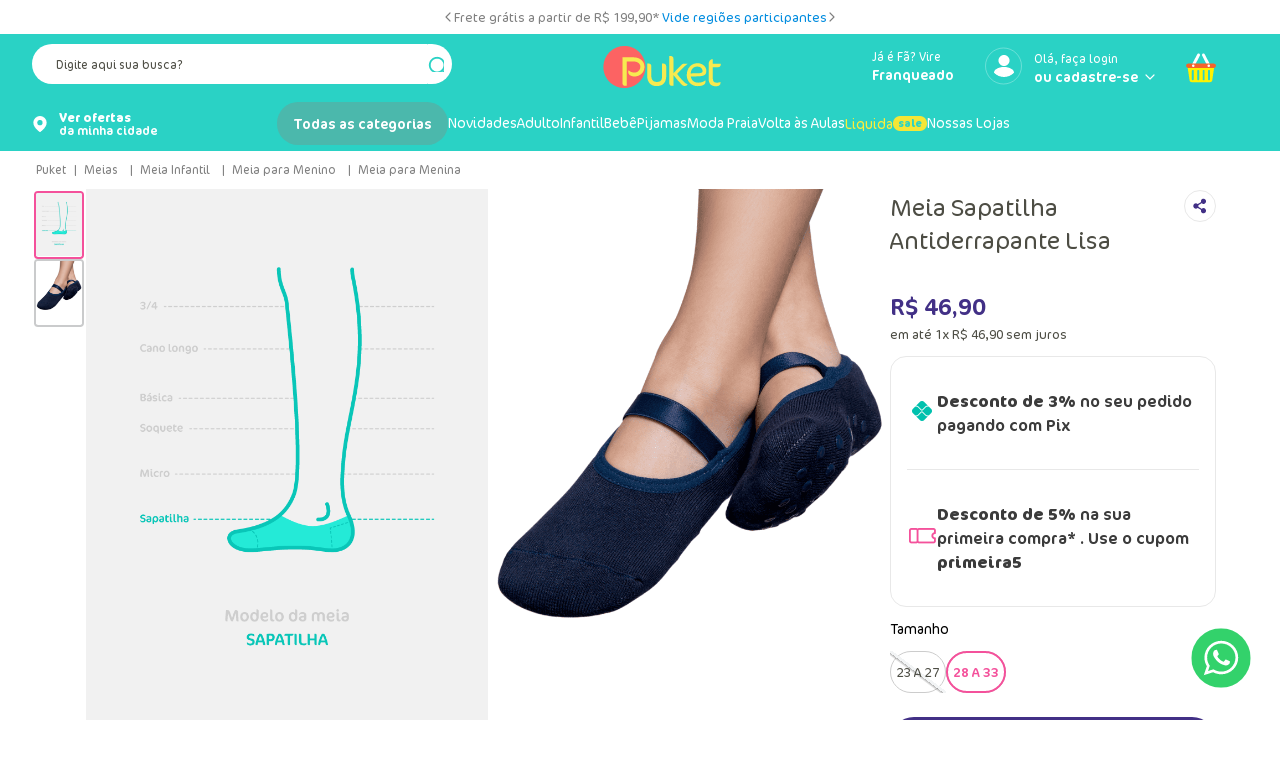

--- FILE ---
content_type: text/html; charset=utf-8
request_url: https://www.google.com/recaptcha/enterprise/anchor?ar=1&k=6LdV7CIpAAAAAPUrHXWlFArQ5hSiNQJk6Ja-vcYM&co=aHR0cHM6Ly93d3cucHVrZXQuY29tLmJyOjQ0Mw..&hl=pt-BR&v=PoyoqOPhxBO7pBk68S4YbpHZ&size=invisible&anchor-ms=20000&execute-ms=30000&cb=x2r39jllvmv
body_size: 48785
content:
<!DOCTYPE HTML><html dir="ltr" lang="pt-BR"><head><meta http-equiv="Content-Type" content="text/html; charset=UTF-8">
<meta http-equiv="X-UA-Compatible" content="IE=edge">
<title>reCAPTCHA</title>
<style type="text/css">
/* cyrillic-ext */
@font-face {
  font-family: 'Roboto';
  font-style: normal;
  font-weight: 400;
  font-stretch: 100%;
  src: url(//fonts.gstatic.com/s/roboto/v48/KFO7CnqEu92Fr1ME7kSn66aGLdTylUAMa3GUBHMdazTgWw.woff2) format('woff2');
  unicode-range: U+0460-052F, U+1C80-1C8A, U+20B4, U+2DE0-2DFF, U+A640-A69F, U+FE2E-FE2F;
}
/* cyrillic */
@font-face {
  font-family: 'Roboto';
  font-style: normal;
  font-weight: 400;
  font-stretch: 100%;
  src: url(//fonts.gstatic.com/s/roboto/v48/KFO7CnqEu92Fr1ME7kSn66aGLdTylUAMa3iUBHMdazTgWw.woff2) format('woff2');
  unicode-range: U+0301, U+0400-045F, U+0490-0491, U+04B0-04B1, U+2116;
}
/* greek-ext */
@font-face {
  font-family: 'Roboto';
  font-style: normal;
  font-weight: 400;
  font-stretch: 100%;
  src: url(//fonts.gstatic.com/s/roboto/v48/KFO7CnqEu92Fr1ME7kSn66aGLdTylUAMa3CUBHMdazTgWw.woff2) format('woff2');
  unicode-range: U+1F00-1FFF;
}
/* greek */
@font-face {
  font-family: 'Roboto';
  font-style: normal;
  font-weight: 400;
  font-stretch: 100%;
  src: url(//fonts.gstatic.com/s/roboto/v48/KFO7CnqEu92Fr1ME7kSn66aGLdTylUAMa3-UBHMdazTgWw.woff2) format('woff2');
  unicode-range: U+0370-0377, U+037A-037F, U+0384-038A, U+038C, U+038E-03A1, U+03A3-03FF;
}
/* math */
@font-face {
  font-family: 'Roboto';
  font-style: normal;
  font-weight: 400;
  font-stretch: 100%;
  src: url(//fonts.gstatic.com/s/roboto/v48/KFO7CnqEu92Fr1ME7kSn66aGLdTylUAMawCUBHMdazTgWw.woff2) format('woff2');
  unicode-range: U+0302-0303, U+0305, U+0307-0308, U+0310, U+0312, U+0315, U+031A, U+0326-0327, U+032C, U+032F-0330, U+0332-0333, U+0338, U+033A, U+0346, U+034D, U+0391-03A1, U+03A3-03A9, U+03B1-03C9, U+03D1, U+03D5-03D6, U+03F0-03F1, U+03F4-03F5, U+2016-2017, U+2034-2038, U+203C, U+2040, U+2043, U+2047, U+2050, U+2057, U+205F, U+2070-2071, U+2074-208E, U+2090-209C, U+20D0-20DC, U+20E1, U+20E5-20EF, U+2100-2112, U+2114-2115, U+2117-2121, U+2123-214F, U+2190, U+2192, U+2194-21AE, U+21B0-21E5, U+21F1-21F2, U+21F4-2211, U+2213-2214, U+2216-22FF, U+2308-230B, U+2310, U+2319, U+231C-2321, U+2336-237A, U+237C, U+2395, U+239B-23B7, U+23D0, U+23DC-23E1, U+2474-2475, U+25AF, U+25B3, U+25B7, U+25BD, U+25C1, U+25CA, U+25CC, U+25FB, U+266D-266F, U+27C0-27FF, U+2900-2AFF, U+2B0E-2B11, U+2B30-2B4C, U+2BFE, U+3030, U+FF5B, U+FF5D, U+1D400-1D7FF, U+1EE00-1EEFF;
}
/* symbols */
@font-face {
  font-family: 'Roboto';
  font-style: normal;
  font-weight: 400;
  font-stretch: 100%;
  src: url(//fonts.gstatic.com/s/roboto/v48/KFO7CnqEu92Fr1ME7kSn66aGLdTylUAMaxKUBHMdazTgWw.woff2) format('woff2');
  unicode-range: U+0001-000C, U+000E-001F, U+007F-009F, U+20DD-20E0, U+20E2-20E4, U+2150-218F, U+2190, U+2192, U+2194-2199, U+21AF, U+21E6-21F0, U+21F3, U+2218-2219, U+2299, U+22C4-22C6, U+2300-243F, U+2440-244A, U+2460-24FF, U+25A0-27BF, U+2800-28FF, U+2921-2922, U+2981, U+29BF, U+29EB, U+2B00-2BFF, U+4DC0-4DFF, U+FFF9-FFFB, U+10140-1018E, U+10190-1019C, U+101A0, U+101D0-101FD, U+102E0-102FB, U+10E60-10E7E, U+1D2C0-1D2D3, U+1D2E0-1D37F, U+1F000-1F0FF, U+1F100-1F1AD, U+1F1E6-1F1FF, U+1F30D-1F30F, U+1F315, U+1F31C, U+1F31E, U+1F320-1F32C, U+1F336, U+1F378, U+1F37D, U+1F382, U+1F393-1F39F, U+1F3A7-1F3A8, U+1F3AC-1F3AF, U+1F3C2, U+1F3C4-1F3C6, U+1F3CA-1F3CE, U+1F3D4-1F3E0, U+1F3ED, U+1F3F1-1F3F3, U+1F3F5-1F3F7, U+1F408, U+1F415, U+1F41F, U+1F426, U+1F43F, U+1F441-1F442, U+1F444, U+1F446-1F449, U+1F44C-1F44E, U+1F453, U+1F46A, U+1F47D, U+1F4A3, U+1F4B0, U+1F4B3, U+1F4B9, U+1F4BB, U+1F4BF, U+1F4C8-1F4CB, U+1F4D6, U+1F4DA, U+1F4DF, U+1F4E3-1F4E6, U+1F4EA-1F4ED, U+1F4F7, U+1F4F9-1F4FB, U+1F4FD-1F4FE, U+1F503, U+1F507-1F50B, U+1F50D, U+1F512-1F513, U+1F53E-1F54A, U+1F54F-1F5FA, U+1F610, U+1F650-1F67F, U+1F687, U+1F68D, U+1F691, U+1F694, U+1F698, U+1F6AD, U+1F6B2, U+1F6B9-1F6BA, U+1F6BC, U+1F6C6-1F6CF, U+1F6D3-1F6D7, U+1F6E0-1F6EA, U+1F6F0-1F6F3, U+1F6F7-1F6FC, U+1F700-1F7FF, U+1F800-1F80B, U+1F810-1F847, U+1F850-1F859, U+1F860-1F887, U+1F890-1F8AD, U+1F8B0-1F8BB, U+1F8C0-1F8C1, U+1F900-1F90B, U+1F93B, U+1F946, U+1F984, U+1F996, U+1F9E9, U+1FA00-1FA6F, U+1FA70-1FA7C, U+1FA80-1FA89, U+1FA8F-1FAC6, U+1FACE-1FADC, U+1FADF-1FAE9, U+1FAF0-1FAF8, U+1FB00-1FBFF;
}
/* vietnamese */
@font-face {
  font-family: 'Roboto';
  font-style: normal;
  font-weight: 400;
  font-stretch: 100%;
  src: url(//fonts.gstatic.com/s/roboto/v48/KFO7CnqEu92Fr1ME7kSn66aGLdTylUAMa3OUBHMdazTgWw.woff2) format('woff2');
  unicode-range: U+0102-0103, U+0110-0111, U+0128-0129, U+0168-0169, U+01A0-01A1, U+01AF-01B0, U+0300-0301, U+0303-0304, U+0308-0309, U+0323, U+0329, U+1EA0-1EF9, U+20AB;
}
/* latin-ext */
@font-face {
  font-family: 'Roboto';
  font-style: normal;
  font-weight: 400;
  font-stretch: 100%;
  src: url(//fonts.gstatic.com/s/roboto/v48/KFO7CnqEu92Fr1ME7kSn66aGLdTylUAMa3KUBHMdazTgWw.woff2) format('woff2');
  unicode-range: U+0100-02BA, U+02BD-02C5, U+02C7-02CC, U+02CE-02D7, U+02DD-02FF, U+0304, U+0308, U+0329, U+1D00-1DBF, U+1E00-1E9F, U+1EF2-1EFF, U+2020, U+20A0-20AB, U+20AD-20C0, U+2113, U+2C60-2C7F, U+A720-A7FF;
}
/* latin */
@font-face {
  font-family: 'Roboto';
  font-style: normal;
  font-weight: 400;
  font-stretch: 100%;
  src: url(//fonts.gstatic.com/s/roboto/v48/KFO7CnqEu92Fr1ME7kSn66aGLdTylUAMa3yUBHMdazQ.woff2) format('woff2');
  unicode-range: U+0000-00FF, U+0131, U+0152-0153, U+02BB-02BC, U+02C6, U+02DA, U+02DC, U+0304, U+0308, U+0329, U+2000-206F, U+20AC, U+2122, U+2191, U+2193, U+2212, U+2215, U+FEFF, U+FFFD;
}
/* cyrillic-ext */
@font-face {
  font-family: 'Roboto';
  font-style: normal;
  font-weight: 500;
  font-stretch: 100%;
  src: url(//fonts.gstatic.com/s/roboto/v48/KFO7CnqEu92Fr1ME7kSn66aGLdTylUAMa3GUBHMdazTgWw.woff2) format('woff2');
  unicode-range: U+0460-052F, U+1C80-1C8A, U+20B4, U+2DE0-2DFF, U+A640-A69F, U+FE2E-FE2F;
}
/* cyrillic */
@font-face {
  font-family: 'Roboto';
  font-style: normal;
  font-weight: 500;
  font-stretch: 100%;
  src: url(//fonts.gstatic.com/s/roboto/v48/KFO7CnqEu92Fr1ME7kSn66aGLdTylUAMa3iUBHMdazTgWw.woff2) format('woff2');
  unicode-range: U+0301, U+0400-045F, U+0490-0491, U+04B0-04B1, U+2116;
}
/* greek-ext */
@font-face {
  font-family: 'Roboto';
  font-style: normal;
  font-weight: 500;
  font-stretch: 100%;
  src: url(//fonts.gstatic.com/s/roboto/v48/KFO7CnqEu92Fr1ME7kSn66aGLdTylUAMa3CUBHMdazTgWw.woff2) format('woff2');
  unicode-range: U+1F00-1FFF;
}
/* greek */
@font-face {
  font-family: 'Roboto';
  font-style: normal;
  font-weight: 500;
  font-stretch: 100%;
  src: url(//fonts.gstatic.com/s/roboto/v48/KFO7CnqEu92Fr1ME7kSn66aGLdTylUAMa3-UBHMdazTgWw.woff2) format('woff2');
  unicode-range: U+0370-0377, U+037A-037F, U+0384-038A, U+038C, U+038E-03A1, U+03A3-03FF;
}
/* math */
@font-face {
  font-family: 'Roboto';
  font-style: normal;
  font-weight: 500;
  font-stretch: 100%;
  src: url(//fonts.gstatic.com/s/roboto/v48/KFO7CnqEu92Fr1ME7kSn66aGLdTylUAMawCUBHMdazTgWw.woff2) format('woff2');
  unicode-range: U+0302-0303, U+0305, U+0307-0308, U+0310, U+0312, U+0315, U+031A, U+0326-0327, U+032C, U+032F-0330, U+0332-0333, U+0338, U+033A, U+0346, U+034D, U+0391-03A1, U+03A3-03A9, U+03B1-03C9, U+03D1, U+03D5-03D6, U+03F0-03F1, U+03F4-03F5, U+2016-2017, U+2034-2038, U+203C, U+2040, U+2043, U+2047, U+2050, U+2057, U+205F, U+2070-2071, U+2074-208E, U+2090-209C, U+20D0-20DC, U+20E1, U+20E5-20EF, U+2100-2112, U+2114-2115, U+2117-2121, U+2123-214F, U+2190, U+2192, U+2194-21AE, U+21B0-21E5, U+21F1-21F2, U+21F4-2211, U+2213-2214, U+2216-22FF, U+2308-230B, U+2310, U+2319, U+231C-2321, U+2336-237A, U+237C, U+2395, U+239B-23B7, U+23D0, U+23DC-23E1, U+2474-2475, U+25AF, U+25B3, U+25B7, U+25BD, U+25C1, U+25CA, U+25CC, U+25FB, U+266D-266F, U+27C0-27FF, U+2900-2AFF, U+2B0E-2B11, U+2B30-2B4C, U+2BFE, U+3030, U+FF5B, U+FF5D, U+1D400-1D7FF, U+1EE00-1EEFF;
}
/* symbols */
@font-face {
  font-family: 'Roboto';
  font-style: normal;
  font-weight: 500;
  font-stretch: 100%;
  src: url(//fonts.gstatic.com/s/roboto/v48/KFO7CnqEu92Fr1ME7kSn66aGLdTylUAMaxKUBHMdazTgWw.woff2) format('woff2');
  unicode-range: U+0001-000C, U+000E-001F, U+007F-009F, U+20DD-20E0, U+20E2-20E4, U+2150-218F, U+2190, U+2192, U+2194-2199, U+21AF, U+21E6-21F0, U+21F3, U+2218-2219, U+2299, U+22C4-22C6, U+2300-243F, U+2440-244A, U+2460-24FF, U+25A0-27BF, U+2800-28FF, U+2921-2922, U+2981, U+29BF, U+29EB, U+2B00-2BFF, U+4DC0-4DFF, U+FFF9-FFFB, U+10140-1018E, U+10190-1019C, U+101A0, U+101D0-101FD, U+102E0-102FB, U+10E60-10E7E, U+1D2C0-1D2D3, U+1D2E0-1D37F, U+1F000-1F0FF, U+1F100-1F1AD, U+1F1E6-1F1FF, U+1F30D-1F30F, U+1F315, U+1F31C, U+1F31E, U+1F320-1F32C, U+1F336, U+1F378, U+1F37D, U+1F382, U+1F393-1F39F, U+1F3A7-1F3A8, U+1F3AC-1F3AF, U+1F3C2, U+1F3C4-1F3C6, U+1F3CA-1F3CE, U+1F3D4-1F3E0, U+1F3ED, U+1F3F1-1F3F3, U+1F3F5-1F3F7, U+1F408, U+1F415, U+1F41F, U+1F426, U+1F43F, U+1F441-1F442, U+1F444, U+1F446-1F449, U+1F44C-1F44E, U+1F453, U+1F46A, U+1F47D, U+1F4A3, U+1F4B0, U+1F4B3, U+1F4B9, U+1F4BB, U+1F4BF, U+1F4C8-1F4CB, U+1F4D6, U+1F4DA, U+1F4DF, U+1F4E3-1F4E6, U+1F4EA-1F4ED, U+1F4F7, U+1F4F9-1F4FB, U+1F4FD-1F4FE, U+1F503, U+1F507-1F50B, U+1F50D, U+1F512-1F513, U+1F53E-1F54A, U+1F54F-1F5FA, U+1F610, U+1F650-1F67F, U+1F687, U+1F68D, U+1F691, U+1F694, U+1F698, U+1F6AD, U+1F6B2, U+1F6B9-1F6BA, U+1F6BC, U+1F6C6-1F6CF, U+1F6D3-1F6D7, U+1F6E0-1F6EA, U+1F6F0-1F6F3, U+1F6F7-1F6FC, U+1F700-1F7FF, U+1F800-1F80B, U+1F810-1F847, U+1F850-1F859, U+1F860-1F887, U+1F890-1F8AD, U+1F8B0-1F8BB, U+1F8C0-1F8C1, U+1F900-1F90B, U+1F93B, U+1F946, U+1F984, U+1F996, U+1F9E9, U+1FA00-1FA6F, U+1FA70-1FA7C, U+1FA80-1FA89, U+1FA8F-1FAC6, U+1FACE-1FADC, U+1FADF-1FAE9, U+1FAF0-1FAF8, U+1FB00-1FBFF;
}
/* vietnamese */
@font-face {
  font-family: 'Roboto';
  font-style: normal;
  font-weight: 500;
  font-stretch: 100%;
  src: url(//fonts.gstatic.com/s/roboto/v48/KFO7CnqEu92Fr1ME7kSn66aGLdTylUAMa3OUBHMdazTgWw.woff2) format('woff2');
  unicode-range: U+0102-0103, U+0110-0111, U+0128-0129, U+0168-0169, U+01A0-01A1, U+01AF-01B0, U+0300-0301, U+0303-0304, U+0308-0309, U+0323, U+0329, U+1EA0-1EF9, U+20AB;
}
/* latin-ext */
@font-face {
  font-family: 'Roboto';
  font-style: normal;
  font-weight: 500;
  font-stretch: 100%;
  src: url(//fonts.gstatic.com/s/roboto/v48/KFO7CnqEu92Fr1ME7kSn66aGLdTylUAMa3KUBHMdazTgWw.woff2) format('woff2');
  unicode-range: U+0100-02BA, U+02BD-02C5, U+02C7-02CC, U+02CE-02D7, U+02DD-02FF, U+0304, U+0308, U+0329, U+1D00-1DBF, U+1E00-1E9F, U+1EF2-1EFF, U+2020, U+20A0-20AB, U+20AD-20C0, U+2113, U+2C60-2C7F, U+A720-A7FF;
}
/* latin */
@font-face {
  font-family: 'Roboto';
  font-style: normal;
  font-weight: 500;
  font-stretch: 100%;
  src: url(//fonts.gstatic.com/s/roboto/v48/KFO7CnqEu92Fr1ME7kSn66aGLdTylUAMa3yUBHMdazQ.woff2) format('woff2');
  unicode-range: U+0000-00FF, U+0131, U+0152-0153, U+02BB-02BC, U+02C6, U+02DA, U+02DC, U+0304, U+0308, U+0329, U+2000-206F, U+20AC, U+2122, U+2191, U+2193, U+2212, U+2215, U+FEFF, U+FFFD;
}
/* cyrillic-ext */
@font-face {
  font-family: 'Roboto';
  font-style: normal;
  font-weight: 900;
  font-stretch: 100%;
  src: url(//fonts.gstatic.com/s/roboto/v48/KFO7CnqEu92Fr1ME7kSn66aGLdTylUAMa3GUBHMdazTgWw.woff2) format('woff2');
  unicode-range: U+0460-052F, U+1C80-1C8A, U+20B4, U+2DE0-2DFF, U+A640-A69F, U+FE2E-FE2F;
}
/* cyrillic */
@font-face {
  font-family: 'Roboto';
  font-style: normal;
  font-weight: 900;
  font-stretch: 100%;
  src: url(//fonts.gstatic.com/s/roboto/v48/KFO7CnqEu92Fr1ME7kSn66aGLdTylUAMa3iUBHMdazTgWw.woff2) format('woff2');
  unicode-range: U+0301, U+0400-045F, U+0490-0491, U+04B0-04B1, U+2116;
}
/* greek-ext */
@font-face {
  font-family: 'Roboto';
  font-style: normal;
  font-weight: 900;
  font-stretch: 100%;
  src: url(//fonts.gstatic.com/s/roboto/v48/KFO7CnqEu92Fr1ME7kSn66aGLdTylUAMa3CUBHMdazTgWw.woff2) format('woff2');
  unicode-range: U+1F00-1FFF;
}
/* greek */
@font-face {
  font-family: 'Roboto';
  font-style: normal;
  font-weight: 900;
  font-stretch: 100%;
  src: url(//fonts.gstatic.com/s/roboto/v48/KFO7CnqEu92Fr1ME7kSn66aGLdTylUAMa3-UBHMdazTgWw.woff2) format('woff2');
  unicode-range: U+0370-0377, U+037A-037F, U+0384-038A, U+038C, U+038E-03A1, U+03A3-03FF;
}
/* math */
@font-face {
  font-family: 'Roboto';
  font-style: normal;
  font-weight: 900;
  font-stretch: 100%;
  src: url(//fonts.gstatic.com/s/roboto/v48/KFO7CnqEu92Fr1ME7kSn66aGLdTylUAMawCUBHMdazTgWw.woff2) format('woff2');
  unicode-range: U+0302-0303, U+0305, U+0307-0308, U+0310, U+0312, U+0315, U+031A, U+0326-0327, U+032C, U+032F-0330, U+0332-0333, U+0338, U+033A, U+0346, U+034D, U+0391-03A1, U+03A3-03A9, U+03B1-03C9, U+03D1, U+03D5-03D6, U+03F0-03F1, U+03F4-03F5, U+2016-2017, U+2034-2038, U+203C, U+2040, U+2043, U+2047, U+2050, U+2057, U+205F, U+2070-2071, U+2074-208E, U+2090-209C, U+20D0-20DC, U+20E1, U+20E5-20EF, U+2100-2112, U+2114-2115, U+2117-2121, U+2123-214F, U+2190, U+2192, U+2194-21AE, U+21B0-21E5, U+21F1-21F2, U+21F4-2211, U+2213-2214, U+2216-22FF, U+2308-230B, U+2310, U+2319, U+231C-2321, U+2336-237A, U+237C, U+2395, U+239B-23B7, U+23D0, U+23DC-23E1, U+2474-2475, U+25AF, U+25B3, U+25B7, U+25BD, U+25C1, U+25CA, U+25CC, U+25FB, U+266D-266F, U+27C0-27FF, U+2900-2AFF, U+2B0E-2B11, U+2B30-2B4C, U+2BFE, U+3030, U+FF5B, U+FF5D, U+1D400-1D7FF, U+1EE00-1EEFF;
}
/* symbols */
@font-face {
  font-family: 'Roboto';
  font-style: normal;
  font-weight: 900;
  font-stretch: 100%;
  src: url(//fonts.gstatic.com/s/roboto/v48/KFO7CnqEu92Fr1ME7kSn66aGLdTylUAMaxKUBHMdazTgWw.woff2) format('woff2');
  unicode-range: U+0001-000C, U+000E-001F, U+007F-009F, U+20DD-20E0, U+20E2-20E4, U+2150-218F, U+2190, U+2192, U+2194-2199, U+21AF, U+21E6-21F0, U+21F3, U+2218-2219, U+2299, U+22C4-22C6, U+2300-243F, U+2440-244A, U+2460-24FF, U+25A0-27BF, U+2800-28FF, U+2921-2922, U+2981, U+29BF, U+29EB, U+2B00-2BFF, U+4DC0-4DFF, U+FFF9-FFFB, U+10140-1018E, U+10190-1019C, U+101A0, U+101D0-101FD, U+102E0-102FB, U+10E60-10E7E, U+1D2C0-1D2D3, U+1D2E0-1D37F, U+1F000-1F0FF, U+1F100-1F1AD, U+1F1E6-1F1FF, U+1F30D-1F30F, U+1F315, U+1F31C, U+1F31E, U+1F320-1F32C, U+1F336, U+1F378, U+1F37D, U+1F382, U+1F393-1F39F, U+1F3A7-1F3A8, U+1F3AC-1F3AF, U+1F3C2, U+1F3C4-1F3C6, U+1F3CA-1F3CE, U+1F3D4-1F3E0, U+1F3ED, U+1F3F1-1F3F3, U+1F3F5-1F3F7, U+1F408, U+1F415, U+1F41F, U+1F426, U+1F43F, U+1F441-1F442, U+1F444, U+1F446-1F449, U+1F44C-1F44E, U+1F453, U+1F46A, U+1F47D, U+1F4A3, U+1F4B0, U+1F4B3, U+1F4B9, U+1F4BB, U+1F4BF, U+1F4C8-1F4CB, U+1F4D6, U+1F4DA, U+1F4DF, U+1F4E3-1F4E6, U+1F4EA-1F4ED, U+1F4F7, U+1F4F9-1F4FB, U+1F4FD-1F4FE, U+1F503, U+1F507-1F50B, U+1F50D, U+1F512-1F513, U+1F53E-1F54A, U+1F54F-1F5FA, U+1F610, U+1F650-1F67F, U+1F687, U+1F68D, U+1F691, U+1F694, U+1F698, U+1F6AD, U+1F6B2, U+1F6B9-1F6BA, U+1F6BC, U+1F6C6-1F6CF, U+1F6D3-1F6D7, U+1F6E0-1F6EA, U+1F6F0-1F6F3, U+1F6F7-1F6FC, U+1F700-1F7FF, U+1F800-1F80B, U+1F810-1F847, U+1F850-1F859, U+1F860-1F887, U+1F890-1F8AD, U+1F8B0-1F8BB, U+1F8C0-1F8C1, U+1F900-1F90B, U+1F93B, U+1F946, U+1F984, U+1F996, U+1F9E9, U+1FA00-1FA6F, U+1FA70-1FA7C, U+1FA80-1FA89, U+1FA8F-1FAC6, U+1FACE-1FADC, U+1FADF-1FAE9, U+1FAF0-1FAF8, U+1FB00-1FBFF;
}
/* vietnamese */
@font-face {
  font-family: 'Roboto';
  font-style: normal;
  font-weight: 900;
  font-stretch: 100%;
  src: url(//fonts.gstatic.com/s/roboto/v48/KFO7CnqEu92Fr1ME7kSn66aGLdTylUAMa3OUBHMdazTgWw.woff2) format('woff2');
  unicode-range: U+0102-0103, U+0110-0111, U+0128-0129, U+0168-0169, U+01A0-01A1, U+01AF-01B0, U+0300-0301, U+0303-0304, U+0308-0309, U+0323, U+0329, U+1EA0-1EF9, U+20AB;
}
/* latin-ext */
@font-face {
  font-family: 'Roboto';
  font-style: normal;
  font-weight: 900;
  font-stretch: 100%;
  src: url(//fonts.gstatic.com/s/roboto/v48/KFO7CnqEu92Fr1ME7kSn66aGLdTylUAMa3KUBHMdazTgWw.woff2) format('woff2');
  unicode-range: U+0100-02BA, U+02BD-02C5, U+02C7-02CC, U+02CE-02D7, U+02DD-02FF, U+0304, U+0308, U+0329, U+1D00-1DBF, U+1E00-1E9F, U+1EF2-1EFF, U+2020, U+20A0-20AB, U+20AD-20C0, U+2113, U+2C60-2C7F, U+A720-A7FF;
}
/* latin */
@font-face {
  font-family: 'Roboto';
  font-style: normal;
  font-weight: 900;
  font-stretch: 100%;
  src: url(//fonts.gstatic.com/s/roboto/v48/KFO7CnqEu92Fr1ME7kSn66aGLdTylUAMa3yUBHMdazQ.woff2) format('woff2');
  unicode-range: U+0000-00FF, U+0131, U+0152-0153, U+02BB-02BC, U+02C6, U+02DA, U+02DC, U+0304, U+0308, U+0329, U+2000-206F, U+20AC, U+2122, U+2191, U+2193, U+2212, U+2215, U+FEFF, U+FFFD;
}

</style>
<link rel="stylesheet" type="text/css" href="https://www.gstatic.com/recaptcha/releases/PoyoqOPhxBO7pBk68S4YbpHZ/styles__ltr.css">
<script nonce="4PfnZyWuBehyURaZJd5Avg" type="text/javascript">window['__recaptcha_api'] = 'https://www.google.com/recaptcha/enterprise/';</script>
<script type="text/javascript" src="https://www.gstatic.com/recaptcha/releases/PoyoqOPhxBO7pBk68S4YbpHZ/recaptcha__pt_br.js" nonce="4PfnZyWuBehyURaZJd5Avg">
      
    </script></head>
<body><div id="rc-anchor-alert" class="rc-anchor-alert"></div>
<input type="hidden" id="recaptcha-token" value="[base64]">
<script type="text/javascript" nonce="4PfnZyWuBehyURaZJd5Avg">
      recaptcha.anchor.Main.init("[\x22ainput\x22,[\x22bgdata\x22,\x22\x22,\[base64]/[base64]/[base64]/[base64]/cjw8ejpyPj4+eil9Y2F0Y2gobCl7dGhyb3cgbDt9fSxIPWZ1bmN0aW9uKHcsdCx6KXtpZih3PT0xOTR8fHc9PTIwOCl0LnZbd10/dC52W3ddLmNvbmNhdCh6KTp0LnZbd109b2Yoeix0KTtlbHNle2lmKHQuYkImJnchPTMxNylyZXR1cm47dz09NjZ8fHc9PTEyMnx8dz09NDcwfHx3PT00NHx8dz09NDE2fHx3PT0zOTd8fHc9PTQyMXx8dz09Njh8fHc9PTcwfHx3PT0xODQ/[base64]/[base64]/[base64]/bmV3IGRbVl0oSlswXSk6cD09Mj9uZXcgZFtWXShKWzBdLEpbMV0pOnA9PTM/bmV3IGRbVl0oSlswXSxKWzFdLEpbMl0pOnA9PTQ/[base64]/[base64]/[base64]/[base64]\x22,\[base64]\x22,\[base64]/CpMKVw4Ixwo3Dn8O2w4TCrgtbDMKOwqbDj8Khw4IkWsO3w4PClcOlwo49AMOBNjzCp1sGwrzCt8O7GFvDqwdYw7x/[base64]/DkcOoUcO3w5DDkQnChcOEwr0iCsORLirCgsOTMHhwNsOWw7rCiTPDk8OEFEoYwofDqlXCpcOIwqzDrsO1YQbDgcKXwqDCrEzCqkIMw6nDscK3wqoNw6kKwrzCnMKzwqbDvWDDisKNwonDonJlwrhsw681w4nDlsKrXsKRw6gQPMOcacK0TB/[base64]/Dg8KPJw/Djlh2Tj09dMOrw7htwozDrHDDtMKGOcOlYMOnYlZhwohkdzxmekVLwpMhw5bDjsKuBsKuwpbDgHzCmMOCJMOjw79Hw4E8w442fE1weAvDjjdycsKmwrFMZgLDmsOzcnlGw61xR8OiDMOkThc6w6MYFsOCw4bCoMKMaR/[base64]/Cm8OgwrPCgcOgwofDm8O8woHDmWTCvMKRw5Vcw58Ow67DmGzChynCgCoedcO2w7VTw7DDmhrDmXLCkQIBNUzDqW7Ds3Quw7kaVXPCjMOrw7/DgsO/[base64]/CmBdAw7Avw6YZYxHDpcOWdjjDjmdYVsO9w4waWEnCqnLDvcKkw4bCliXChsKaw7J+worDviREKlcRHXpgw60Nw6zCvSjCjxfDuWpNw5lZA3EkNSjDq8OwPMOxw4YPNyp/[base64]/wqBpNEjCuAVWwpB2w4bCh8OWb8KXw4fDm8K2EAFxw54gP8KuGCfDkGRoaUDCicK/EG3DmcK+w7DDqDtcwrDCh8OhwqU+w63Cn8OTwp3ClMOSM8OwXkhAVsOKwoYMYlDCjsK+wp/DtXvCu8OPwpXCs8OUFApwOBjDvmXDhcKFOxnClWHDtwrCq8OUw6RTw5tpwrjCjMOpw4TCusKOIT/DvsKvwo5BEjNqwo15Z8KmPMOPOMObw5BUwrLChMOww6RKCMO5w7zDq34DwrPDtcKPQ8K4wptofsOdZ8OPXMOSf8KMw7DDsnLDgMKaGMKhBDPClAnDsEYLwqxcw7jDnFnCilLCncK8fcO9SxXDjcOEC8K/esOpHwPCtcOawr7DkXlbL8OuOMKaw6zDpjvDrcO5wpvCpsKJZsKKw67CgMOAw4TDnjQsNMKFf8OCAC4tbsOJah/DvhDDocKvesK6ZMK9wpzCn8KJGgbCrMKmwojCrTdsw6PCk2UVdsOyagxnwqPDnCXDscKIw7vCjMOZw4QNAMO+wpXCusKGG8OCwqEQwrjDqsK/wqjCpsKEMjYqwrhDUnrDjE/CmE7CoAbDtF7DhcOWaB4rw5PCiErDtHcHQxfCmcOOBcODworClMKBEsO8w5/[base64]/DmX/CqcKtw6dKwrsLChTCgBpvwrHClsKPM8KWw4JswpNKJMO5ZC8bw4vCgBjDhMOZw54ObUMyYRvCtGHClA0RwqnCn0fCiMOESkLCicKPYnvCjsKYPABKw6XDocOGwqzDu8O8PngtccKtw6F7H1FTwpktHcKWccKNw45fUsKWBDkKccO/O8K0w5rCiMOdw54oMsKRPEjCs8O0PhTCgsKSwqDCsEXCucOmI3wEF8Oyw5bDhHQcw6/ClMOAcMOJwo1eCsKBV3DCucKKwofCjR/CtCIdwo4NbnFRw5bCpAo7w7FKw6TCrMKMw5HDrcOwM2c9w4tBwpJbBcKPfUnCiy/CjwNmw5fChMKYIsKKWXIPwodXwrzCvDk8RDw6BwRSwrbCgcKjY8O6wrXClMOGDCMmMRNcDnHDnSfDm8KHWSnCksOfOsKDZ8OEw78gw5QXwoLCoGB/DMOxwqttdMKFw5rCkMKNHcKyRxrDs8O/dCbCksK/P8Oqw6jCkWPCiMO6woPClVjColPCvVXDmWoMwqgyw4ZmcsOxwr41aQ94wqvDvhPDtsKPT8KhAnrDj8K+w63CtEkTwqQPVcOFw7E7w7J4L8KSdsOTwrl6EGUlAsO/w5IYE8KAw6rDucKBEMKCQMOtwp7Ctmp2JA0Jw6UvUl7DkQPDvGl0w4rCoB9xQsOzwoPDmcOVwrFRw6PCq3d/OcKJasK9wqx8w7PDpsOEwp3CvcKlw7vDq8KxaE7CrQF4UcK4GFAmU8O7EsKLwozDicOGRg/Dq1DDngnClg9QwoRyw5IRAcKQwrHDi0ImMHpKw6QrMgsbwovCimNRw7Fjw7lRwrswLcOeYm91wonCtF/[base64]/AMOlZMKqCcOsIcO8ZjfCosOENsKPw6F/H0E0w5HCvmvDoD/Dr8OgBTfDnzktwod9OcKuwrYXw4NcJ8KLDsOhFywJNCsgw7kow4jDuDTDnA0FwrvDhcOuUwBlZsODwqXCp2MOw7QfcMOMw5/CucKvwqzCuhrCiyJZJBsYRMOPCsK8R8KTKMKqwqU/w6Vpw6FVL8Ovw60MFsOATTBZTcKgw4k7w4jCgiUIfxlRw6dVwr/CiiR0wp7CosORdghBCcKuOQjCrjjDssOQZcOwNBfCt1XCmsOKfMKjw7EUwrfCrMKQd33CrcKsDXlzw74vHWPDrwvCh0zChHfCiUVTw4wdw5dEw6hgw4Exw5zDiMO9TsKnC8KHwonCgcOFwoVxe8KUSgLCj8Kbw7nCtsKIwo0kOGzComnCt8OnLBoPw5rDncK+ERTCmX/[base64]/CljEsJgzDjsOiw7/[base64]/bFzCicOCw5jDvSQAw4bDgcKPw4fDl2lHw63CrsKbwoAXw6xIw6PDpxlAJF7CjsOESMOJwrNgw5HDmC7Cs18Yw7Njw4HCtBjDiAFhNMOMR1vDoMKWPyvDujs9OcKNwpjDj8KnRcKJOW9owr5sOcOgw67Co8KpwrzCrcO+XAIfwqvChjdcIMK/w6PCmg8eBg/[base64]/DgCVJJcOMEgdgwp3DrMOBw7PDsx1HccKmB8OPw4QbcsOzL3hqw5Y/[base64]/Cs2tjMMK9TMKVwonCk8Oiw7rDvVTCv8Kcb2cyw5jCo1zCpG3Cq3nDtcKiwoA0worCh8OvwoJ3ZhBnAMOhQmMNwo/CpyFtbgdZasOuHcOaw4zDvAodw4DDtT5Vw6TDmMKRw5tbwqTDqm3ChXHCr8KET8KTdMOCw7Unwo8rwqvCkcOyalB1fBzChcKEw4d9w53Cqlwww794OMKfwr/[base64]/w788PHzCsMKaJMKCfw/Cr8KNN0XCj8OhwrBnUgUQwrV7Dm8nK8OBw75sw5nDrMO+w7ApDhvCsX1ewpB9w7wzw6I5w4o8w4/CgMOWw5APeMKWMCfDjMKvwoNxwqPDjnzDrsOJw5UDN0hiw4zDkcK1w7JHLB5Kw6vCqVHCvMK3VsOVw7zDqXNzwpZGw5g5wqHClMKSw6RfT3LCmzfDoC3CsMKie8Kawo1Ow5vDicOVewvCjmLChnbDiV/[base64]/[base64]/DtFTCtyjDpcO8w68qw6FHLjnDqcKBwrc0w6AMO8Kvw57Dh8OtwpPCuyppw4fClMK4AsOqwrfDicO4w4dAw5PCvMKDw6YZwojCqsO5w7lpw7jCnEQowoHCmcKhw6tHw5wnwqVCdsK0cFTDqy3CscKpwoNEw5LDpcOWDR/Cg8K9wrbCsUZmLcK0w5JYwp7Ck8KNd8KfGjXCmwvCriLCiWApPcKKfU7CusKOwotIwr4ddsKRwoDCqyzCtsODK0PCrVoPCcO9UcKtIH7Coz/CtzrDoHFzOMK1wr/DrRpkFWxPfgR6GEV4w5Y5JAvDhhbDl8K5w7bCh2ooMAPDmT0KGFnCrcK5w4ApQsKufVocw6F6aGciw6fDssOdw7zCozoJwoNveT0WwoxHw4LDnR59wotVZ8KOwoPCp8OVw6c5w6pQHsOuwoDDgsKMOcOSwqvDu3LDpA/CnsOHwpfDpCYzP1NzwoHDlXrDlsKKDBHCgyVIw53DvAbCrDcrw4tWwr7CgsO+wphewo/CrQzCoMO1wogULCQ0wpwFLsK2w5LCiXrDgUzDiyjCl8O8w7hCwrfDhMKfwpPCkzhFSMOkwq/[base64]/[base64]/DqsKxwqwxwrYLYRYzw43CoifDqsK5wrpiw4fCvcOQZMOewrIIwohPwqbDvV/CgcORclTDs8ORw5DDucOKW8Kkw4lZwq0MQXE6PzNXB3/DoSx6woEOw5LDjsKqw6fDr8OrMcOIwrcTdsKGW8Khw57CsGESHzTCiX/DuGzDq8Kgw6/DrMOOwrtEw4ohVRnDvA7Cn0/[base64]/Cj3h8w4RbVMOZw7oQIMKJDSdRw48YQMO/QUs3w6o1wrt2wrVaMGFXOEXDl8OpYl/CkEx0wrrDu8K1w4DCqB3Duk3DmsK/w4crwp7CnkUuX8K8w60gwoXDiVbDskHDq8Ovw6rCnB3Ci8OpwofCvELDisOpw63CqcKEwqDDlWwtQ8Okw5sFw6HCo8O/W2XCpMOsVnrDkhLDsx5owprDqB3DmlzDmsK8MG/Co8K3w5E3eMK/MS4bPhbDnms1w6Z7DRvCh2zDv8Oxw60Fwrdsw59HNcOzwrRtMsKEwrwGdz4Fw5jDlMOmKMOvdDp9wqlEX8KZwp5JJwtIw7HCm8Oew5QUEn/[base64]/[base64]/DoEp4O8KJw6ENBm9dHnhDI2AVw6g/a8OYMMOvYHXCpsOJMlDDqkTChcKoXMOWNVsKfcKmw5ZMZsKPVS/DhMOHEsKPw50Uwps7B3XDlsO/[base64]/Clnkqw4slw4sMSlzCkMO+F8OCHcO+ccKnW8K3Lk9VRiNGZlvCpcOsw5DCnGFywpRnw5rDnsKOL8OgwrPCjHFAw6V9XyDDiCPDnQ4qw7w8cwjDrDdKwp9iw5FpLcKPTEVQw48NaMO9NkA8w6Vpw7LCiFI/w5Zpw5Zvw6/DuDViLhFhC8KtRsKkb8KscUFTW8OrworCt8O7wpwYEMK+esK1w7LDqMONLsO/[base64]/DpMKWTQbDqsO6VDdYwqQgZcOnVMKMf8OUNMOIwr/[base64]/Dh8Onw6jDksKYI8OHw5zDiXMqXMOucFfDj3Fgf8KtNsO9wqhaey8IwpEMw5nCl8OacSLDtMK+KMOUOsOqw6LCmSJNUcKYwqRMNy7CjxvCpW3DqsOEwoUJDHjDo8O6w6/DuzZBYsOww5zDvMK+ekbDpcOBw6k7MD9nw6lLw6nDucO4bsOAw7TCo8O0woEyw65twoMiw7LDmsK3EsOsQ2DCtcKRGVErKC3CuHlGMALCssKkFcOvwpgMwoxFw5pdwpTCi8K+wqt/w6/CisKPw75Dw6HDn8OwwoUbOsOvN8OJPcOOUFpNFgbCpsOQNMO+w6fDvcK2w43CiFgpw5zCtUBMaxvClmbDknXCusODfynCicKWDBwew77CmMKawpdwYcKQw5cGw78ow78dLCBQTcKtwpNZwoTDm07DpcKWCAXCpS7DoMKgwpBTUFNpMgzDo8OyHsK/OsKbfcO5w7BNwpbDl8OoIsOwwp8YEcOURnPDhiEbwq3CssOawpkSw5nCucKVw6MAeMKYSsKRCMKJZsOvGh3DowNfw40cwqTDjBNkwrTCsMO7wq7DnT00eMOOw7EjSmEJw5l2w6JRAMOZZ8KOw4zDtwQ1Y8K/C2DCqBg+w4VNbF/CkcKUw4sZwonCu8KcBUQPw7JdeUZEwrFZG8OHwpptV8KKwovCrh97wpjDrcObw7gbYwN7P8OvbxldwoFwGMKCw7jCl8Kow7RJw7fDj30zwp4Uw4cKaz4HY8O5KmTCvgnCosOIwoY/w4N1w7tnUExoIMKXKC7CqMKHTcKqPxgOHmjDlF4FwrvDl3gAW8OPw65NwoZhw7siwpNocXxIIMOVF8Osw5pbw7lYwqvDrMOgFsKDwpMdIigVFcKKw6dGVSlnWUMbwpLDvsKONMKuHcKaIAjCt3/CoMOIPcOXaH1QwqjCq8OsYsKjwpEvGcOAOm7CpcKdw4XCkzrDpj5fwrvDlMOgw71gcHEyM8KTAQTCkwPDhVwxwojCicOHw4bDviDDnyREKjlXXMKRwpkIMsOlwr50wrJSB8KBwr7DrsOXw7w3wp/ClwISKkrCiMK7w5pHa8O8w6HCnsKhwq/CgwQqw5FgXAoNelg0w5NqwpVhw7ZiGMKsTMK6w7LDvhsYHcO1wpjDnsO5YgILw5/Ckg3DiVPDgkLCssKZVVUef8OgF8Olw6RswqHCnzLCgcK7wqjCksOUwo4+R2UZQsONf37CisOHCA4fw5cjw7fDpcO1w7fClsOzwr/[base64]/CpADCk8O8MTUJw6lNw6HDusOhInHDvXfCvhYrwrfCpMKaGsKhwrEiwqdzwqDCk8O3R8OOFR/ClMKkw6vChBnCiW3CrcOyw5hDAsKGbWwGVsKaLMKHAsKfL0g8NsKnwp4mMEjCicKLYcOdw4ojwpcVc3lfwpBEwrDDncOvLMKNwp4VwqzCosKdwqvCjmMkfsKGwpHDk2nCncOZw7UZwqlJwrTCqsKIw5DDiGc5w51xwqQOw4/CqkDCgiFIHSZCOcOSwosxbcOYwq/DnF/Dp8Orw4hpX8OdW1HCt8KqDBozTEUCwr1nwodhUFvDv8OKK0jDuMKuD10ewr9GJ8Oow5zCowjChGnClw/CqcKywprCuMKhYMKBVG7DsUsVw41oa8Olw7g6w60VKMKYBgXDtcKCYsKFw6TDicKhRXJGCcK8wrHDoWJzwpXCpx/[base64]/Dngo0WMOOwo7DscO/wqF3S8OYQMOywoPDjsO4XDd2wonClW7DvsOReMOpwo3DuCLCsTFGbMOdFAR/YMOfwq5NwqsywrTCn8OQBgAgw6DCqxPDhsKYLWV4wqDDq2LCksOdwqXDkALChhk1XWTDrBEfXMKcwprClDzDicOmJyfCsD18JVZYc8KjWUPCqcO6wolNwrcGw7t0JsK3wrjDtcOEw7/[base64]/CnMORNnfDuCJaBzjCtxISw6XDgMOJBA/[base64]/DoCkpw6IjEMO9JxzDsAXDusKDVWUSTVnClR4Jw5MdX3AuwpFTwpYcdUbDj8OQwp/Ct04ARcKHZMK7ZcOJe1MMG8KLHsKWwrIMw43CqRtsFhXDghYTBMKuEVNRID4mME0jJhrCtWfDpmvDjiIjw6Uow653GMO3VUhudcKfw5LDlsOLworDrlJOw5gjQ8K/f8OKb1PCpFwCw7R2HjHDrRbChsKpw6fClk8qVyTDvWtFVMObwqBAFDplCmx3TUVvOnLDu1rCpsKsMB/DpSDDoRTChy7DuUjDgxTDpRrDnsOgFsK5MVTDksOuG00BMBdbZh/ClWMtY1RVZcKow4zDpMKLRMOFesKKFsKOeCglVF1bw4jCs8OAP0xkw73DuWLCoMO5woHDgEHCpnFFw5Fewoc6KcKrwrjCg3g1w5XDkWfCnsKlBcOvw7IDPsKcfBNJKcKLw6VkwrDDpxHDocO/w5rDg8K/woYHw6HCuG/[base64]/ClsO0B8OtG2LDlzNaw4jCsgPCqygNWcKTwq3CrR/Cu8O0ecOdX1ojdcOZw4soHCLCrzTCjXlHasKfH8K5w4rDjn3CqsOxWhDCtiDCoGNlScK7wqLDgzbDmAfDl0/Dt2jCj3nCi0M3IxbCgsKgI8O4woDCnsOTdCEewpvDucONwqgWdhNOAsOMwpY5L8Odw5s0w6vCmsKkBlgKwrXCpHk9w6jDgnxJwrBUwr5NfC7Dt8Olw6bDscOXTALCph/CkcKTOcOUwqJgQ2PDqWDDvEVFLMKmw68rZMOWFxTClQHDuF1qwqlKaxzCl8Oywqpow7jDg1PCijp5bAkhLMK2Bnc0w6hZaMKEwpJPw4BRVixww7ECw5zDlsOOFsOYw6zCowbDiVoBYV/Dt8OzdBVAwoTDtxLDkcOSwrRQFhTDnsOab1PDqsOhRVEpa8OqasKnw5IVYHzCtsKhw4PDnSDDs8OGaMKgdMO8X8O+eiECK8KHwrbDl3gxwp8wLk/DoAfDsjbCvsO3Dg8/wpnDhMOZwrzCjsOXwqEiw7Yewpoaw5BIw70BwofDtMOWw59swpM8MVXCmcO1w6AQwq0aw4hsOMKzHcOkw6zDicOXw7UicV/[base64]/[base64]/[base64]/Cq1NkwrdDCwHDlMOdGUt8DjPDgcOMwpULKsKNw53CpMOLw4HDgT8kRCfCvMKTwr/DuGA+w5DDgsOhwpp0wpXCqcKTw6XCiMKIem1vwrDCuQLDvmodw7jCjMKdwqBsN8K/wpkPOsKAwotfOMKvwqHDtsKqKcOURsKew7PCrhnDqcKFwq8BX8O9DMK3RMKfw7/CicODN8OPMFXCu2J/[base64]/dDQuwqFCGX8FwqfDr3cYOl/[base64]/DuHvCqMOTw6lBwrhlw4LDkMOOwrc9Sh7Cv8KEwo0pwrQxwqHClMK6w4HDrFdlTSRYw7RTOUofY3DCuMKawograVdCIBRlwoLDj1XDpWfChTbCtnjDhcKPbAwRw4XDhAt3w7/[base64]/ClMK1QMOCGSckZ8KKwpF0G8O5wo8gfcOswodjbMOAKMOWw4AFB8KpKsOCwoXCq0hvw4gAWUrDk23Ct8Oew6zDgGsVIg/DhsOuwowFw6HCk8OJw5rDjlXClxsRNEcgAcOjw6BbQMOHw7vCqsObZMKtPcKmwqwFwq/DgkHCt8KHeXJ7JDjDqcKLI8OWwqTCucKiZAjCkT3DjEc8w6TCpsKvw74VwrbDiXXDiH3DmhRYd2EkIcK7fMO6SsODw5UfwpcHBBbDkGMqwqlfVVXDhsOBwqpbSsKPwosEJ2tmwpxZw7Y8TcOyTz3DqkowXMOnBSIXR8OkwphKw5vChsOyXjTDvSzDkBLCmcOJbR/[base64]/[base64]/DgsKmDsKCw7wQJsOWeSF/IWBJwqJWwpxbH8OmMHjDugMKdcOEwr/DjcKGw6UvGx3DksOyVBFCKsKkwqLCmMKCw6zDu8OrwqTDlMOew73CinBtWcK3wogQeCIFw5HDswPDpsOqwo3Dv8OlUMKQwqzCqcKOwoLCkhs6wqIqf8KPwox4wrNIw4fDs8O7JBHCj1XDgi1XwpoqS8OOwpvDgMKHc8O/wo/Ck8Kfw7B8MSrDj8Kfwp7CiMOTWXfDjXFXwrjDhgMiw7HCiFHCtH9TY1ZfB8OJIntCW0DDgTDCrsOewojCs8OaB23CqVPCsjk7UW7CosO5w7kfw7dswqtrwoBncxTCpGTDlMOmdcO4C8KXYRwJwpfCuncjw4/CjFPCvcOfacOhYkPCoMKOwr7DuMKgw78jw6vCgsOuwpHCt05hwpoyGS/Di8OTw6jCiMKBaSc3Izwcwod6UMKrwqIfEcOpwpLDvsOMwoTDrcKFw6Bkw5DDkMO/w6JIwpVQwpHCjQ4sYcKhZ215wp/Du8KMwppEw4VFw5bDiBIqRcKNOMOZLUIeEV91PFURDBDCoz/DvQvCrcKowpopwoXDsMKuA2Q3Q3h/wrVcf8O7wpfDh8Knwp1ZIcOXw5MyQMKXw5sIbMKgNHLDn8O2e3rCkcKoP2MYSsOew7YwKQ9hIm/DjsObQ1dWcj/Cnnwxw57CqxNWwqzCnxrDkiZbwpnCn8O6ewDCuMOqbcKhw6lzYMK8wo94w41xwqDCh8OZw5UzZxDDhcO9BGwowpbCsRRhKMO0CT3DrWQRRlbDkMKtaljCqcOuwoRzwq3CpMKODMOmeS/DvMOhJyJjJAAHU8KXYXszw7MjA8OwwrrDlApmdETCiyvCmAcgdcKiw71qV0pMYT7CisKowq4PJMKxW8KgZAdCw75Ywq7CuTfCocKGwoDDvMKYw4TDnA8ewrrDqkY0woLDjMKQYcKMw7bCn8KFegjDg8K6QMKRDMKhw5JjCcOuZmbDicKtDBrDp8O/[base64]/ClEpHVsKfwrDDq2o7w4/CvMOqAcO9wrvCgsO1ey1Qw7jCtGAJwqbCv8OtSXMeDMOmRDvCoMO8wq7DswNGHMKEEjzDn8KHaw0AZcKlbzJHwrHClH0ewoIycHPDkcK8wrHCosKbw73DlMOgdsKLwpHCtsKObMOWw77DrsKLwoLDgVpSF8OAwo3Ds8Olw4k5VRgUa8ONw6HCiBx9w4hlw7rCsml8wr/CmUTCvMK/w7XDu8OGwoTCi8KtcsONC8KFdcOuw59zwr1Aw6Itw7PCvcKZw6cBYMOsYUvCv2DCsBXDtMKHwpHDtl/ChsKDTWxufC/CnTHDrMO8WMKzBSHDpsOiL2x2VMO6agXDtcKVMsKGw7AFbj9BwqTDtsO1wqTCpgsrw5rDlcKbLsKPOsOlQWfDv2xyRSbDq0PClSjDpgAVwrZQH8ODw6laFMO9W8K1BsKjwrFJPzjDssKbw5UIG8Ofwocdw47Clz5Iw7TDnR9HeXl5Dz/Cj8K/wrZLwqTDqMKPw41xw5/DjHsuw50FfcKjesOrZMKCwpXCt8KBCgfCuFQWwpluwr8XwoUWw7FdNMOyw5jCizsqNcOuA2nDg8KlAkbDmnRNeEjDuw3DmkHDscKHwqJPwohOFivDlDoawobCncKHw61Jf8K3Jz7DnzPChcOdw4AGI8OXw6QtfcOAw7TClMKWw4/DhsOowrtyw4IKWcOxwpVSwqTDkTcbBsO5w5XDiCs8w6zDmsOCRxMcw7h5wrDCpsKfwoofOsKIwo09wrnDo8O+CMKfBcOfwoERHD7Ci8Ouw51IBBTDp0XCnCMMw67Ds0YawqPCtsOBEsKBJBMRwp7DocKHLW/[base64]/CgVjDscKhw5E0YyEvwr0Bw47CqcKccMKBw5fDgMKSw7Aww5jCrcOWwp0EL8K/wpQIw5bDjSkQFgs6w4LDkXQBw4jCl8KfAMOHwpZiKMOacsOuwr4kwpDDn8KzwoLDpR/[base64]/[base64]/QHhVw51Ew4YXTHsoWMOzcWTDv2zDtMKqFy7CjGzCiUo6TsOVwq/Co8OKw65ow6MXw593UcOxD8KTSMK8woQxecKYwqtLMQfCgsKEasKJwpvCoMONKcKABCbCsxpow5h2Sx3ChSohCsKjwr7DvUHDuShwCcOXR2rCtCvCmsKuScOmwq/CnH0xB8O1GsKXwqYSwrvDpHbDgz0dwrDDnsKEbsK8BMOew5d+w4ZZd8ObABkgw44bER/Dh8KUwqFXAMORwqnDnEZgGsOrwqjDtcKfw7vDn0sbVcKSV8KMwoAUBGMNw7UcwrzDssKIwrxGaz/[base64]/CsyHCicOJYsKRYcOKw4jCkcO3bMK0wp3DrsOCwqNrZmclwo3DicK1w4dsRsOZdMKfwrlAf8KTwpFSw6fCtcOMS8OSw5zDgsKWIFjDmi/DlcKOw4rCs8KKL3snMcOKesONwqkCwqA5DF8cCTduwpDCrlHCkMKkQxDDhX/CnkkNa3rDuTcYC8KEPsOIHn/Cr33DlcKOwp5Wwq0gBRzCpMKTw4oOA2LChRfDtmhyOcO6w4TDvTZLw6TDg8OgAV9zw6vCsMOgV33Cp28Xw6dgcsKqUMK1w4rDlHfCrcKiwr7DocKvw6F5cMORw43DqS0mw4vDkcO3TTPCgTAVHRrCvnXDm8O7w41AAT/[base64]/wqcNKGxSwr8sEcKAw7gXMBnCuApedyXDnMKDw5jCncOfw45lbErDuDDCpTbDgcOdL3DDgAHCosK9w5JKwrPDmcKnWcKdwo4OExBZwpbDkcKDJDxMCcOhUsKqDk3CkcOrwr9lI8O/GW81w7XCocOSEcOww53DiAfCuRh0RCs7ImnDlMKewoLCoUEaQcOJNMO4w5XDgcKKB8O3w7AnAMOPwoo6woQXwprCo8K/OsKgwpfDh8KCHcOFw5XCmMOpw5nDrm3Cryllw7hnJcKawqjCmcKBf8Klw6bDpMOhIQc+w7jDtMO+CMKnZcKZwrIRUsO5McK4w6xtLsKyWzZawrjCisO8BCgvEsKswo/DmRVTWTrCvcOVBMKRUX8KQGPDj8KwH2duZGUfV8KkQnvDv8OjT8KhLcKHw6PCncODcmHCt2J3w4nDosOWwprCtMOYayXDtgfDkcOqw5g5VATDjsOSw5vCjcK/IMKUw5xlOk/Cu2FhFxDCg8OoFRrDvHrDnAZWwplMQH3ClFYtw6LDmCIAwpPChMOVw7TCizDDnsKjw4ViwqfDiMO2wpdkwpF/[base64]/QcOwwpvDqMO2w5rChQJUwoJgPXTCvVLCvHLCg8KRPTswwqPDmsOiw6PDjsKjwrnCt8OqHzbCqsKiw5/[base64]/CtsOGw7Udw6B8OcOEwrLDnh/DgEIzw6Vyw6FlwrzCp2krI2lDwq11w67Ci8KaS24IKMOlwoccMXJVwoFYw4AoIw8gw5TCuADCtG0qZsOVNxPDr8KmEWpTbXTDqcO7w7jCtgosDcOXwr7CphdoJ2/[base64]/CocOPM38lwpQwV8O/wopww4LCqUHCp3TCh1MewqHDm3N3w4UNaWvCkg7DiMOXZsOWYREvZsKKWcOaG3bDghHCisKYfhHDk8OFwp/CojhUe8OjacOIw4MseMO3w4DChxYXw67Ct8Obeh/[base64]/CusOAbTXDphIMQMKZw6TCv3vCmW/CnhnCgMOeLcOgw40lPcOWcVYSHcOIw7bDv8Knwph1cGzDmsOsw4PChGHDlT/[base64]/w7Z4w7w0w5DCjsOSGyR5wrFreVnDn8OEO8KAw53DrMK6AcOcSDzDuG7DkcOmRwDCj8OkwrLCt8O1Q8OuV8OwMMK+TB7Dq8KcZkw+wo9UbsOTwrVGw5nDt8OQEBpXwoAoQMKpRsKYETTDoW/Do8KzB8O7VsO9esKIU1liw5cvw4EHw5JBcMOpw5nCrV/DtsO5w5PCncKSw5jClcKlw6/ClcKjw6rCgiAySXl+LsKQwrotOG3DmBjCvRzDmcKxTMKtwrwJIMKnLsKYe8KoQl9wA8KHBHNcER7DhnnDnBI2D8ODw4XCq8ODw6Q1TGrDllNnw7HDuA7DhHxbwqDDhsKfTDvDhxPCqcOyM3bDpnDCsMKzFcOQXsOuw7LDqMKCw4s0w7fCtsKPIw/CnwXCqWHCu1xhw5nDuk4uT3RXIsOPacOpwoXDkMKfEMOmwpMBJsOawqzDm8OMw6vDrMK9wpPCtjnDnzHCmGs8YxbDkWjCqjTCncKmN8KAdREqCVXCssOuH0vDsMOYw6XDmsOZKRwxw6TDuCDCs8O/[base64]/[base64]/DqcOdw4rCrlFkw65qccKnw6cPf8O6MA3DjVrCowtZDMKiUnvDpMKtw6rCvjTDvQTCnMKuWGlAwpXCmX7Cs13CrRwsLcKRTcOCJ07DnMKFwqzDosKEZAzCmk4zC8ONSsOEwoRhwq3CnsOfMMK2wrTCki/Cj1vCt3UTesKgVCECw4zChiRmHsOkwqTCqX3DtGYwwr53wq8bOVbCpGDCvkvDvCvDnl/DgxXCucO+woA1w6lGw4TComtEw6d/wobCqXPCj8KMw5LDhMOBa8Otw6dJUgdWwprCisODw7kVw5PCtMKdMQXDu0rDj2vCgMO3S8Kfw5NMw4hew6NDw4MawpgdwrzCqMOxQ8OAwrXDkcKfaMK1ScK9IsKYCcKkw6/Ch2gfw6cwwp0owqDDjXjDqm/CsCLDvUPDiyvClTIKXUMcwrvCoQ3DsMKKFWBYM17DisOiRn7DsivDsU3CmcKzw7XCqcKaJkfClwh/[base64]/[base64]/DoMKnw5TDhsO0JFbCh37DlsOCw4zCkMOPHsKzw5DDrFwxIh4eU8OraG1iOMOeIsOdW2hkwprCosOcbcOVXEYcwqHDvFUowqUXHMK+wqbCn28Jw4k/C8Orw5HCpsOMw57CosKJCcOCdSdWSw/DucO3wqA+woxtUHEGw4jDj2DDscKew5LChsOqwoPCm8OuwrMJRcKjVAfCunTDqsKEwp9CHMO8fG7DsnTDjMKKw43CicKafyrDlMKENx/CsXYWWsOUw7PCucKPw5IGGEhOSRfCqMKAw60/[base64]/CoRNmHX1/wqPCuxYQwqshI2vCn8O8woHCjgrCgRvDry0Gw6DDvsKow5gZw5JMYEbChcKIw6rDjcOQHMOEDMO1wodJwpIYahzDgcK5wq/DlXNLfyvCqMK5Q8O3w6Jzwo/DulVLOcO8BMKbWl7CqEYKOEvDhH3CvMKhwrkgN8KoUsKiw6lcNcK6eMObw7vCu1XCn8OTw5F2P8OVQ2pvGsOEwrrCssOHw5bDgABew5k8wqPDm2cFLh5Uw6HCpw/[base64]/DlCbCkFQdSsK8wqvDuMKyeMKIwoUIw6gSDyjCisOuOEFpAhzDkEPDssKawonCt8OZw5vDrsKyLsKZw7bDoBLDrFPDnWgyw7fDpMKjGMOmF8K+HR4IwoMow7cUXDTCn0t2w4PDlzLCv2orwqvDpQfCun18w6XCv1kAw59Mwq3DiC3DrzIpwoHDhWJxDC1of3/[base64]/[base64]/CoB0iXxwZXDnDpMK6wokyw47Dh8OGw6RwwrPClMOJMh1wwoPCtBLDtE9odMOkesKiwrLCv8KjwqDCmsOsVXXDpsOzfnbDuRpHZHB1wqJLwpAcw4/CqcK+woPCk8KkwqcmEQvDnUYLw6/Ch8O5WTZvwoN5w5ZEw7TCusOWw6TDqcOWR2lPwpAAw7hbaw/DusO9w44dw7tEw65VQyTDgsKMcwECABHCtsK5HMK7wp7DsMOLLcKIw6YkZcKQwq5Ww6DCnMK6Uz5ywoUqwoJLwrscwrjDocKwTcOlwpd8aFPDp2UdwpMOTSZew60dw5DDgsOcwpXDjsKzw7MPwqd9HAXDpcKLwrrDvU/CmMKtRsOXwrjDh8KLWcOKH8OiTwLDh8KdcyjDscO+GsO7aEXCp8KncMOCw5cIWcK9w4jDtGp5wrRneC1Bw4PDjGfDrMKaw6/DvMKwAiFQw7rDlcODwpzCo3nCmhZawrVAesOgbcOUwovCusKswoHCpV7Cl8Oxd8KDB8KJwoHDkH5hVkduaMKbcMKAC8KKworChcOfw6ELw7pIw4/Cpg4pwrnCpWnDrXHCv27Co0gOw53DmMORFMOCwp81aQAtwq3ChsOgHUjCnGgWwoIsw61ZEMKwfxxqY8OpaGXCk0cnwqA0w5DCu8O/Y8OGIMOcwoZpwqjCscKVeMK0cMKDUsK7GhQ+w5jCj8KmKEHCkU7DosKhe0MaMhYiDQ3CpMO9OsOYwp17TcK/w7oXRHTDpynDtnbDm0bCr8OwdDDDvMOJW8Oewrw9VcKEfQjCjMKaawMbAsO/[base64]/H8KDwozCjcKROnnDukXDgcKEw53Cj8KqIsKOw5TClVzCt8Kbw687wrpuNlPCnGpCw6Bzwp1lfVtwwpnCucKTO8O8C2zCi0cWwq/[base64]/ChVzCh1TCqsKVB8KkAMK2JsOecnzCnUBXwpPCozd1Fl5HDj/[base64]/w6ABw4x2ZsOxYsKOdcOtAMObw6ErDUfCs0fDl8OcwqDDtsOFYcK6w6bDo8KLwqMkKcKzccOnwqlkwqlUw6BzwoBFwqDDsMOdw47DlUhcRsKuJMK8w7NTwozCp8Kew50aWThMw6LDol98AALCm3YEC8KNw6Y/wpbCjy11wrzDpHHDlMOXwp/Du8Oiw7vChcKYwpZhU8KjIAHCqcO6GsKoJcKFwr0Hw73Dv3Mjw7bDgHZxw4fDhXNjTTPDqVLDqcKlw7LDtsOpw7lIEWt+w7/CocKZbMKwwoVdwp/Cm8OFw4HDn8KVZ8OQw4TCnGYJw7cOAws/w51xaMOQX2V2w4caw77Dr0sbw6TDmcKZGS87RgTDlBvCssOSw5fDj8KMwrhXBWhnwqbDhQjCn8KlSGN0wqPCm8K2w7wAEn8Ww73DnGnCjcKNwrMoTsKvHcKtwr7DrW/[base64]/bj/Cr8ORwp3DvMO7w7/ClVTDuMKww6plKi4Kwrgmw7gdRxrCg8OZw7EIw4R7Mw3DjsKmZsKeZ3gpwqJ/[base64]/CrMO0w6/DoMK/wpIOZ8K1w6o5KsKEwqPDkcKXwoZhRMK5wrFbwrrCqAvCjsKYwr4LOcK7ZHRGw53CmsKsKMKoYEVFecO2wpZje8K/XMKtw6QEbRocfsO3PsK/woxbOMObSMO1w55ow5/DgjLDssOEw7TCoU/DrsOzIX3CpsKwMMK3G8Ofw7bDnx9+DMKPwoDDv8KnKcKxw74Hw4LDig4qw7BETcKew5HDj8OpGcKDVH/CqW8LbxlISSvCox/CjcO3QQQYwp/DvnpzwqbDt8KOwqzCmsOSA1TCoDnDrRfDlDZKPcOAHRAmwp/[base64]/CkcKBVAx1wqwMwqzCmxjCqnvCoRsjw6BMBw/DvsOlwoTDqMONR8O6wrTCqC/DmT1sQT3CoQ4zbERiwoTCjMOZM8Olw70Mw67Cm2rCq8OeB0PCu8OUw5HCk0UqwotiwqzCpzPDr8OMwqofwp8vC1zDsyjCisK8w7Aww5zDhsKUwqHCjsKnPgU2woHDsBxtFzPCr8KrM8O/MsKwwqJvRsK/LMKywp8Vc35/HCZcwpHDsiDClnsDLsO0aGHDrsKLBlHDqsKWMMO3w6tbCl7CojZaah7DrFZqwq1WwqbDpnIcw6FHIsK9dQptRcOJw5U8wo9TUjNjP8O2w50fG8KvWsKlecOqIgHCq8Ogw7Ncw5rDjcKbw4HDlcOFDg7Do8K0bMOQEsKeD1/DlCPDrsOIw4bCqsOTw6tFwrrCvsO/w6PCvcOtclBsU8KbwptTw5fCo0F4PEXDuVcVaMO+w4PDqsO6w5o1VsK0KcOAYsK+w6rCugpsfsOdw6/DokHCgMOLG39zw7zDkSJyBcOWQh3CqsKXw7tmw5F1wqjCmwRnw73CosOvw4TDojV0wrvDrMKCAFhAw57CnsKTUMKcwoZ2c1Zaw4wPwqPChV8mw5TCpgtkJyXDrRTDmnnDncK2W8OBwoEyLT/DkRPDqTHCiR/[base64]/w7xNEX4MOmHCnAUgw5tSwod2w5vCrMOZw7PDpBzCpMK+JjvDhTTDgsKuwod/[base64]\\u003d\\u003d\x22],null,[\x22conf\x22,null,\x226LdV7CIpAAAAAPUrHXWlFArQ5hSiNQJk6Ja-vcYM\x22,0,null,null,null,1,[21,125,63,73,95,87,41,43,42,83,102,105,109,121],[1017145,739],0,null,null,null,null,0,null,0,null,700,1,null,0,\[base64]/76lBhn6iwkZoQoZnOKMAhk\\u003d\x22,0,1,null,null,1,null,0,0,null,null,null,0],\x22https://www.puket.com.br:443\x22,null,[3,1,1],null,null,null,1,3600,[\x22https://www.google.com/intl/pt-BR/policies/privacy/\x22,\x22https://www.google.com/intl/pt-BR/policies/terms/\x22],\x22IZIqBkyROhkFMhk9paf8nRJx6gNjcSbGzdBKVZ0cPZ8\\u003d\x22,1,0,null,1,1768803892781,0,0,[222,164,93,136,104],null,[10],\x22RC-7Nov8m7_oli3xA\x22,null,null,null,null,null,\x220dAFcWeA488bX_OVNtElHUs0tLQsjkP1TunJorJhtevWWBaHn9hClhOLn5tSp5NkHDsGNz_XE3Qij1hGwq89FP-9c1IKWBooC2jA\x22,1768886692598]");
    </script></body></html>

--- FILE ---
content_type: image/svg+xml
request_url: https://lojapuket.vtexassets.com/assets/vtex.file-manager-graphql/images/ed290f26-e095-4f73-bbb8-fd8aa1cc55c0___974669baf6ce111d935dd9e76adb2a5e.svg
body_size: 1442
content:
<svg width="300" height="100" viewBox="0 0 300 100" fill="none" xmlns="http://www.w3.org/2000/svg">
<g clip-path="url(#clip0_10885_9889)">
<path fill-rule="evenodd" clip-rule="evenodd" d="M64.5794 2.08331C74.0567 2.08247 83.3214 4.89208 91.2019 10.1568C99.0823 15.4215 105.225 22.9049 108.852 31.6606C112.479 40.4163 113.429 50.051 111.58 59.3462C109.731 68.6415 105.168 77.1798 98.4666 83.8814C91.7653 90.583 83.2272 95.1469 73.932 96.9959C64.6368 98.8448 55.0021 97.8959 46.2463 94.269C37.4904 90.6421 30.0068 84.5002 24.7417 76.6199C19.4766 68.7397 16.6666 59.4751 16.667 49.9978C16.6676 37.2907 21.7156 25.1041 30.7007 16.1185C39.6858 7.13299 51.8722 2.08444 64.5794 2.08331" fill="#FC6363"/>
<path fill-rule="evenodd" clip-rule="evenodd" d="M152.639 42.1333H150.194V70.0099C150.194 80.8442 146.44 83.945 138.224 83.945C130.599 83.945 125.688 79.8951 125.688 69.6329V48.8181C125.688 44.3869 123.532 42.1333 119.534 42.1333H116.327V70.1031C116.327 84.8876 124.835 93.4553 137.643 93.4553C151.626 93.4553 159.54 85.6395 159.54 70.855V48.8181C159.54 44.2937 156.953 42.1333 152.643 42.1333H152.639ZM85.0151 27.9664H60.4394V87.1628C60.3682 87.9353 60.4672 88.7143 60.7292 89.4426C60.9912 90.171 61.4095 90.8303 61.9534 91.3722C62.4974 91.914 63.1532 92.3247 63.8728 92.5742C64.5924 92.8237 65.3575 92.9056 66.1122 92.8139H69.7773V37.4724H85.1106C95.2699 37.4724 100.892 43.0087 100.892 49.7607C100.743 53.2445 99.2644 56.5306 96.7728 58.9157C94.2812 61.3009 90.9744 62.5958 87.5597 62.5234C77.5851 62.5234 74.2616 57.2146 74.2616 57.2146C73.5319 58.4542 73.1795 59.8872 73.2493 61.3317C73.2493 66.8333 78.19 71.5592 88.0478 71.5592C100.346 71.3079 110.238 61.6524 110.238 49.7693C110.238 37.7238 100.711 27.9621 85.0215 27.9621L85.0151 27.9664ZM184.286 65.7802C198.855 50.051 203.157 46.7487 208.055 42.9871V42.5212H201.901C198.477 42.5212 196.792 42.8202 195.056 44.4042C188.241 50.6836 181.839 57.4155 175.892 64.556V30.6512C175.892 26.8873 173.108 25 169.292 25H166.554V86.0317C166.554 90.6449 168.411 92.8139 172.323 92.8139H175.892V68.2331C181.896 75.918 188.293 83.2739 195.056 90.27C195.937 91.2071 197.003 91.9428 198.182 92.4284C199.362 92.9139 200.629 93.1384 201.901 93.0869C206.595 93.0869 207.181 91.4856 207.866 88.9417C205.031 88.2917 203.072 87.1541 198.577 82.6297C193.461 77.3382 188.692 71.7088 184.301 65.7781L184.286 65.7802ZM276.485 50.5277C281.18 50.5277 283.334 48.454 283.334 45.3424V42.5255H265.32V32.1615H263.781C261.606 32.671 259.671 33.9354 258.306 35.7389C256.785 38.0451 255.999 40.775 256.056 43.5548V76.3306C256.056 87.9147 261.15 93.75 272.778 93.75C278.843 93.75 282.722 91.4921 282.722 87.2494V84.2418H282.23C279.651 85.3764 276.842 85.861 274.04 85.6546C268.372 85.6546 265.42 82.6405 265.42 75.4834V50.5277H276.485ZM250.776 58.8116C250.776 48.7596 241.141 41.3381 230.914 41.3381C216.947 41.3381 206.345 52.1377 206.345 68.387C206.232 71.722 206.794 75.0449 207.996 78.148C209.198 81.2512 211.014 84.0678 213.331 86.4221C215.647 88.7763 218.414 90.6175 221.459 91.8306C224.504 93.0438 227.761 93.6027 231.026 93.4726C242.828 93.4726 248.726 89.4315 248.726 84.1725V80.4195H248.2C245.252 83.1432 240.333 85.5875 232.251 85.5875C222.419 85.5875 216.302 79.6676 215.441 71.3144H228.425C246.417 71.3144 250.744 67.648 250.744 58.8246L250.776 58.8116ZM215.345 64.5451L215.441 62.4801C215.714 58.7792 217.364 55.3253 220.052 52.8271C222.74 50.3289 226.263 48.9759 229.897 49.0456C238.157 49.0456 242.092 53.843 242.092 59.2862C242.092 63.0457 239.936 64.1724 227.236 64.3566L215.345 64.5451Z" fill="#F7EA50"/>
</g>
<defs>
<clipPath id="clip0_10885_9889">
<rect width="300" height="100" fill="white"/>
</clipPath>
</defs>
</svg>


--- FILE ---
content_type: image/svg+xml
request_url: https://lojapuket.vtexassets.com/assets/vtex.file-manager-graphql/images/dabbab64-b4d4-467e-adea-05281dd6c7bc___268a9afbebe21656b3a7682f7862d283.svg
body_size: 864
content:
<svg width="16" height="16" viewBox="0 0 16 16" fill="none" xmlns="http://www.w3.org/2000/svg">
<path d="M5.2896 5.78656C5.19394 5.72426 5.09643 5.66733 4.99372 5.61411C4.89101 5.5646 4.7846 5.52059 4.67485 5.48017C4.4268 5.39766 4.16108 5.35365 3.88819 5.35365C3.57995 5.35365 3.28393 5.41045 3.01116 5.51317C2.89239 5.55897 2.78264 5.6104 2.67448 5.6727C2.45659 5.79193 2.25636 5.94967 2.08272 6.1275C1.99596 6.2173 1.91612 6.31453 1.84171 6.41726C1.80278 6.47047 1.76373 6.52728 1.73011 6.58599C1.67523 6.67222 1.63086 6.75844 1.58476 6.85196C1.54929 6.92897 1.5174 7.0079 1.4891 7.0885C1.4608 7.17472 1.43423 7.26453 1.41112 7.35805C1.40407 7.38734 1.39876 7.42034 1.39159 7.45527C1.37564 7.51757 1.36502 7.58179 1.3597 7.6478C1.35266 7.68081 1.3508 7.71382 1.34734 7.74682C1.34376 7.77062 1.3403 7.79262 1.3403 7.81654C1.33671 7.87705 1.33325 7.93577 1.33325 7.99999C1.33325 8.0165 1.33325 8.03671 1.33684 8.05321C1.33684 8.16873 1.34573 8.28246 1.36341 8.4017V8.40899C1.37045 8.45479 1.37577 8.50251 1.3864 8.54843C1.38998 8.56494 1.39344 8.58144 1.39876 8.59794C1.49269 9.01973 1.68401 9.40313 1.94442 9.71847C2.31125 10.1678 2.81439 10.4869 3.38675 10.6007C3.42223 10.608 3.45411 10.6135 3.48946 10.6135C3.53371 10.6227 3.57981 10.6263 3.62764 10.6337C3.66311 10.6374 3.70204 10.641 3.73924 10.6429L3.7694 10.643C3.80833 10.6467 3.84912 10.6467 3.88817 10.6467C3.936 10.6467 3.98383 10.6467 4.02993 10.6394C4.06182 10.6394 4.09012 10.6394 4.12387 10.6357C4.13091 10.6357 4.13981 10.632 4.14686 10.632C4.23016 10.6247 4.31346 10.6118 4.39664 10.5953C4.44088 10.5861 4.4834 10.5715 4.52777 10.5623C4.61107 10.5385 4.68906 10.5165 4.76878 10.4853C4.92648 10.4248 5.07702 10.3496 5.21879 10.2615C5.34992 10.1753 5.47574 10.0781 5.59094 9.97179C5.62283 9.94249 5.65113 9.91499 5.68129 9.88556L8.88135 11.8718V12.686C8.88135 14.3183 10.3201 15.613 11.9572 15.281C12.9494 15.0775 13.7539 14.2466 13.9488 13.2196C14.2695 11.5268 13.0204 10.034 11.4417 10.034C10.7418 10.034 10.1111 10.3274 9.64861 10.7987L6.44666 8.80905L6.40945 8.78525L6.34395 8.74496C6.41131 8.50841 6.44666 8.25895 6.44666 8.00042C6.44666 7.7419 6.41118 7.49241 6.34395 7.25589L6.44666 7.19359L9.6502 5.20188C10.219 5.78689 11.0518 6.08956 11.9411 5.91714C12.9405 5.72089 13.7466 4.89191 13.9468 3.86491C14.3065 2.01262 12.7863 0.395073 11.0038 0.704951C10.0558 0.868189 9.26916 1.60544 8.99278 2.56464C8.83508 3.10017 8.85807 3.60265 8.9892 4.06488L5.68125 6.11314C5.5626 5.99212 5.43147 5.8839 5.2897 5.78667L5.2896 5.78656Z" fill="#423086"/>
</svg>


--- FILE ---
content_type: application/javascript; charset=utf-8
request_url: https://lojapuket.vtexassets.com/_v/public/assets/v1/published/bundle/public/react/asset-323c350f368f37426c5c9250634352941189e11c.min.js?v=1&files=vtex.product-price@1.33.0,ListPrice,SellingPrice,Savings,0,Installments&files=vtex.minicart@2.68.0,common,Minicart&files=vtex.store-components@3.178.5,common,Container,10,4,SearchBar,Logo,Image,ProductName,CollectionBadges,DiscountBadge,5,SKUSelector&files=lojapuket.product-card-badge@1.1.1,common,2&async=2&workspace=master
body_size: 42943
content:
enqueueScripts([function(){
    (window.webpackJsonpvtex_product_price_1_33_0=window.webpackJsonpvtex_product_price_1_33_0||[]).push([["ListPrice"],[function(e,t){e.exports=React},function(e,t){e.exports=__RENDER_8_COMPONENTS__["vtex.format-currency@0.x/FormattedCurrency"]},function(e,t){e.exports=ReactIntl},,function(e,t){e.exports=__RENDER_8_COMPONENTS__["vtex.css-handles@1.x/useCssHandles"]},function(e,t){e.exports=__RENDER_8_COMPONENTS__["vtex.product-context@0.x/useProduct"]},function(e,t,i){"use strict";function a(e){if(e&&0!==e.length){var t=e.find((function(e){return e.sellerDefault}));return t||e[0]}}i.d(t,"a",(function(){return a}))},function(e,t){e.exports=__RENDER_8_COMPONENTS__["vtex.native-types@0.x/IOMessageWithMarkers"]},function(e,t,i){"use strict";function a(e){var t=e.alwaysShow,i=e.availableQuantity;return!t&&i<=0}i.d(t,"a",(function(){return a}))},,,,,,,,,,,,,,,,,,function(e,t,i){"use strict";i.r(t),function(e){var t=i(3);i.p=Object(t.getPublicPath)("vtex.product-price@1.33.0");var a=Object(t.register)((function(){return i(27)}),e,"vtex.product-price@1.33.0","vtex.product-price@1.x","ListPrice");a.renderHotReload,a.setupHMR}.call(this,i(9)(e))},function(e,t,i){"use strict";i.r(t);var a=i(0),l=i.n(a),r=i(2),n=i(5),s=i.n(n),c=i(1),u=i.n(c),o=i(4),m=i.n(o),d=i(7),p=i.n(d),v=i(6),x=i(8),P=["listPrice","listPriceValue","listPriceWithTax","listPriceWithUnitMultiplier","listPriceWithTaxWithoutUnitMultiplier","taxPercentage","taxValue","unitMultiplier","measurementUnit"],_=Object(r.defineMessages)({title:{id:"admin/list-price.title"},description:{id:"admin/list-price.description"},default:{id:"store/list-price.default"}});function f(e){var t,i,a,n,c,o=e.message,d=void 0===o?_.default.id:o,f=e.markers,h=void 0===f?[]:f,E=e.classes,M=e.alwaysShow,N=void 0!==M&&M,y=m()(P,{classes:E}),k=y.handles,W=y.withModifiers,U=s()(),b=Object(v.a)(null===(t=null==U?void 0:U.selectedItem)||void 0===t?void 0:t.sellers),O=null==b?void 0:b.commertialOffer;if(!O||Object(x.a)({alwaysShow:N,availableQuantity:O.AvailableQuantity}))return null;var w=O.ListPrice,T=O.Price,g=O.taxPercentage,R=w+w*g,V=null!==(a=null===(i=null==U?void 0:U.selectedItem)||void 0===i?void 0:i.measurementUnit)&&void 0!==a?a:"",S=null!==(c=null===(n=null==U?void 0:U.selectedItem)||void 0===n?void 0:n.unitMultiplier)&&void 0!==c?c:1,C=O.ListPrice*S,j=O.Tax,D=V&&"un"!==V,I=1!==S,L=w+w*g/S;if(w<=T)return null;var Q=W("listPrice",[N&&O.AvailableQuantity<=0?"isUnavailable":""]);return l.a.createElement("span",{className:Q},l.a.createElement(p.a,{message:d,markers:h,handleBase:"listPrice",values:{hasMeasurementUnit:D,hasUnitMultiplier:I,listPriceValue:l.a.createElement("span",{key:"listPriceValue",className:"".concat(k.listPriceValue," strike")},l.a.createElement(u.a,{value:w})),listPriceWithTax:l.a.createElement("span",{key:"listPriceWithTax",className:"".concat(k.listPriceWithTax," strike")},l.a.createElement(u.a,{value:R})),listPriceWithTaxWithoutUnitMultiplier:l.a.createElement("span",{key:"listPriceWithTaxWithoutUnitMultiplier",className:"".concat(k.listPriceWithTaxWithoutUnitMultiplier," strike")},l.a.createElement(u.a,{value:L})),listPriceWithUnitMultiplier:l.a.createElement("span",{key:"listPriceWithUnitMultiplier",className:"".concat(k.listPriceWithUnitMultiplier," strike")},l.a.createElement(u.a,{value:C})),taxPercentage:l.a.createElement("span",{key:"taxPercentage",className:k.taxPercentage},l.a.createElement(r.FormattedNumber,{value:g,style:"percent"})),taxValue:l.a.createElement("span",{key:"taxValue",className:k.taxValue},l.a.createElement(u.a,{value:j})),unitMultiplier:l.a.createElement("span",{key:"unitMultiplier",className:k.unitMultiplier},l.a.createElement(r.FormattedNumber,{value:S})),measurementUnit:l.a.createElement("span",{key:"measurementUnit",className:k.measurementUnit},V)}}))}f.schema={title:_.title.id},t.default=f}],[[26,"common"]]]);
  },function(){
    (window.webpackJsonpvtex_product_price_1_33_0=window.webpackJsonpvtex_product_price_1_33_0||[]).push([["SellingPrice"],{0:function(e,t){e.exports=React},1:function(e,t){e.exports=__RENDER_8_COMPONENTS__["vtex.format-currency@0.x/FormattedCurrency"]},2:function(e,t){e.exports=ReactIntl},35:function(e,t,i){"use strict";i.r(t),function(e){var t=i(3);i.p=Object(t.getPublicPath)("vtex.product-price@1.33.0");var l=Object(t.register)((function(){return i(36)}),e,"vtex.product-price@1.33.0","vtex.product-price@1.x","SellingPrice");l.renderHotReload,l.setupHMR}.call(this,i(9)(e))},36:function(e,t,i){"use strict";i.r(t);var l=i(0),a=i.n(l),n=i(2),r=i(5),s=i.n(r),c=i(1),u=i.n(c),o=i(7),m=i.n(o),p=i(4),d=i.n(p),v=i(6),x=i(8),P=["sellingPrice","sellingPriceValue","sellingPriceWithTax","sellingPriceWithUnitMultiplier","sellingPriceWithUnitMultiplierAndTax","sellingPriceWithTaxWithoutUnitMultiplier","taxPercentage","taxValue","measurementUnit","unitMultiplier"],g=Object(n.defineMessages)({title:{id:"admin/selling-price.title"},description:{id:"admin/selling-price.description"},default:{id:"store/selling-price.default"}});function h(e){var t,i,l,r,c,o=e.message,p=void 0===o?g.default.id:o,h=e.markers,_=void 0===h?[]:h,f=e.classes,E=e.alwaysShow,M=void 0!==E&&E,N=d()(P,{classes:f}),U=N.handles,W=N.withModifiers,y=s()(),T=Object(v.a)(null===(t=null==y?void 0:y.selectedItem)||void 0===t?void 0:t.sellers),b=null==T?void 0:T.commertialOffer;if(!b||Object(x.a)({alwaysShow:M,availableQuantity:b.AvailableQuantity}))return null;var O=b.Price,k=b.ListPrice,w=b.taxPercentage,R=O+O*w,S=null!==(l=null===(i=null==y?void 0:y.selectedItem)||void 0===i?void 0:i.measurementUnit)&&void 0!==l?l:"",V=null!==(c=null===(r=null==y?void 0:y.selectedItem)||void 0===r?void 0:r.unitMultiplier)&&void 0!==c?c:1,A=O*V,C=O*(V+w),j=O+O*w/V,D=b.Tax,I=O!==k,Q=S&&"un"!==S,F=1!==V,H=W("sellingPrice",[I?"hasListPrice":"",Q?"hasMeasurementUnit":"",F?"hasUnitMultiplier":"",M&&b.AvailableQuantity<=0?"isUnavailable":""]);return a.a.createElement("span",{className:H},a.a.createElement(m.a,{message:p,markers:_,handleBase:"sellingPrice",values:{sellingPriceValue:a.a.createElement("span",{key:"sellingPriceValue",className:U.sellingPriceValue},a.a.createElement(u.a,{value:O})),sellingPriceWithTax:a.a.createElement("span",{key:"sellingPriceWithTax",className:U.sellingPriceWithTax},a.a.createElement(u.a,{value:R})),sellingPriceWithUnitMultiplier:a.a.createElement("span",{key:"sellingPriceWithUnitMultiplier",className:U.sellingPriceWithUnitMultiplier},a.a.createElement(u.a,{value:A})),sellingPriceWithUnitMultiplierAndTax:a.a.createElement("span",{key:"sellingPriceWithUnitMultiplierAndTax",className:U.sellingPriceWithUnitMultiplierAndTax},a.a.createElement(u.a,{value:C})),sellingPriceWithTaxWithoutUnitMultiplier:a.a.createElement("span",{key:"sellingPriceWithTaxWithoutUnitMultiplier",className:U.sellingPriceWithTaxWithoutUnitMultiplier},a.a.createElement(u.a,{value:j})),taxPercentage:a.a.createElement("span",{key:"taxPercentage",className:U.taxPercentage},a.a.createElement(n.FormattedNumber,{value:w,style:"percent"})),taxValue:a.a.createElement("span",{key:"taxValue",className:U.taxValue},a.a.createElement(u.a,{value:D})),hasMeasurementUnit:Q,hasListPrice:I,hasUnitMultiplier:F,unitMultiplier:a.a.createElement("span",{key:"unitMultiplier",className:U.unitMultiplier},a.a.createElement(n.FormattedNumber,{value:V})),measurementUnit:a.a.createElement("span",{key:"measurementUnit",className:U.measurementUnit},S)}}))}h.schema={title:g.title.id},t.default=h},4:function(e,t){e.exports=__RENDER_8_COMPONENTS__["vtex.css-handles@1.x/useCssHandles"]},5:function(e,t){e.exports=__RENDER_8_COMPONENTS__["vtex.product-context@0.x/useProduct"]},6:function(e,t,i){"use strict";function l(e){if(e&&0!==e.length){var t=e.find((function(e){return e.sellerDefault}));return t||e[0]}}i.d(t,"a",(function(){return l}))},7:function(e,t){e.exports=__RENDER_8_COMPONENTS__["vtex.native-types@0.x/IOMessageWithMarkers"]},8:function(e,t,i){"use strict";function l(e){var t=e.alwaysShow,i=e.availableQuantity;return!t&&i<=0}i.d(t,"a",(function(){return l}))}},[[35,"common"]]]);
  },function(){
    (window.webpackJsonpvtex_product_price_1_33_0=window.webpackJsonpvtex_product_price_1_33_0||[]).push([["Savings"],[function(e,a){e.exports=React},function(e,a){e.exports=__RENDER_8_COMPONENTS__["vtex.format-currency@0.x/FormattedCurrency"]},function(e,a){e.exports=ReactIntl},,function(e,a){e.exports=__RENDER_8_COMPONENTS__["vtex.css-handles@1.x/useCssHandles"]},function(e,a){e.exports=__RENDER_8_COMPONENTS__["vtex.product-context@0.x/useProduct"]},function(e,a,t){"use strict";function n(e){if(e&&0!==e.length){var a=e.find((function(e){return e.sellerDefault}));return a||e[0]}}t.d(a,"a",(function(){return n}))},function(e,a){e.exports=__RENDER_8_COMPONENTS__["vtex.native-types@0.x/IOMessageWithMarkers"]},function(e,a,t){"use strict";function n(e){var a=e.alwaysShow,t=e.availableQuantity;return!a&&t<=0}t.d(a,"a",(function(){return n}))},,,,,,function(e,a){e.exports=__RENDER_8_COMPONENTS__["vtex.product-summary-context@0.x/ProductSummaryContext"]},,,,,,,,,,,,,,,,,function(e,a,t){"use strict";t.r(a),function(e){var a=t(3);t.p=Object(a.getPublicPath)("vtex.product-price@1.33.0");var n=Object(a.register)((function(){return t(32)}),e,"vtex.product-price@1.33.0","vtex.product-price@1.x","Savings");n.renderHotReload,n.setupHMR}.call(this,t(9)(e))},function(e,a,t){"use strict";t.r(a);var n=t(0),r=t.n(n),s=t(2),i=t(5),c=t.n(i),l=t(1),u=t.n(l),o=t(4),v=t.n(o),d=t(7),m=t.n(d),p=t(14),g=t.n(p),_=t(6),f=t(8),x=["savings","previousPriceValue","newPriceValue","savingsValue","savingsWithTax","savingsPercentage"],P=Object(s.defineMessages)({title:{id:"admin/savings.title"},description:{id:"admin/savings.description"},default:{id:"store/savings.default"}}),E=String.fromCharCode(160);function N(e){var a=e.formatNumber,t=e.savingsPercentage,n=e.percentageStyle,r=a(t,{style:"percent"});return"compact"===n?r.replace("".concat(E,"%"),"%"):r}function y(e){var a,t=e.message,n=void 0===t?P.default.id:t,i=e.markers,l=void 0===i?[]:i,o=e.minimumPercentage,d=void 0===o?0:o,p=e.percentageStyle,E=void 0===p?"locale":p,y=e.classes,b=e.alwaysShow,O=void 0!==b&&b,h=v()(x,{classes:y}),w=h.handles,S=h.withModifiers,R=Object(s.useIntl)().formatNumber,V=Object(s.useIntl)(),M=c()(),k=g.a.useProductSummary(),C=Object(_.a)(null===(a=null==M?void 0:M.selectedItem)||void 0===a?void 0:a.sellers),T=null==C?void 0:C.commertialOffer;if(!T||Object(f.a)({alwaysShow:O,availableQuantity:T.AvailableQuantity})||(null==k?void 0:k.isLoading))return null;var j=T.ListPrice,D=T.Price,I=j-D,W=I+I*T.taxPercentage,Q=I/j;if(I<=0||Q<d/100)return null;var H=S("savings",[O&&T.AvailableQuantity<=0?"isUnavailable":""]);return r.a.createElement("span",{className:H,"aria-label":V.formatMessage({id:"store/product-price.price-savings.aria-label"},{previousPriceValue:j,newPriceValue:D})},r.a.createElement(m.a,{message:n,markers:l,handleBase:"savings",values:{previousPriceValue:r.a.createElement("span",{key:"previousPriceValue",className:w.previousPriceValue},r.a.createElement(u.a,{value:j})),newPriceValue:r.a.createElement("span",{key:"newPriceValue",className:w.newPriceValue},r.a.createElement(u.a,{value:D})),savingsValue:r.a.createElement("span",{key:"savingsValue",className:w.savingsValue},r.a.createElement(u.a,{value:I})),savingsWithTax:r.a.createElement("span",{key:"savingsWithTax",className:w.savingsWithTax},r.a.createElement(u.a,{value:W})),savingsPercentage:r.a.createElement("span",{key:"savingsPercentage",className:w.savingsPercentage},N({formatNumber:R,savingsPercentage:Q,percentageStyle:E}))}}))}y.schema={title:P.title.id},a.default=y}],[[31,"common"]]]);
  },function(){
    (window.webpackJsonpvtex_product_price_1_33_0=window.webpackJsonpvtex_product_price_1_33_0||[]).push([[0],{12:function(e,a,t){"use strict";t.d(a,"a",(function(){return p}));var n=t(0),s=t.n(n),r=t(2),l=t(1),i=t.n(l),o=t(7),u=t.n(o),m=t(17),c=t.n(m);var p=["installments","installmentsNumber","installmentValue","installmentsTotalValue","interestRate","paymentSystemName"];a.b=function(e){var a,t,n=e.message,l=e.markers,o=e.installment,m=e.handles,p=e.handlesModifierFunction,y=o.Value,h=o.NumberOfInstallments,d=o.InterestRate,E=o.PaymentSystemName,O=o.TotalValuePlusInterestRate,g=h>1,f=0!==d,N=d/100;return s.a.createElement("span",{className:m.installments},s.a.createElement(u.a,{message:n,markers:l,handleBase:"installments",values:{installmentsNumber:s.a.createElement("span",{key:"installmentsNumber",className:p("installmentsNumber","".concat(h))},h&&s.a.createElement(r.FormattedNumber,{value:h})),installmentValue:s.a.createElement("span",{key:"installmentValue",className:m.installmentValue},s.a.createElement(i.a,{value:y})),installmentsTotalValue:s.a.createElement("span",{key:"installmentsTotalValue",className:m.installmentsTotalValue},s.a.createElement(i.a,{value:O})),interestRate:s.a.createElement("span",{key:"interestRate",className:m.interestRate},N&&s.a.createElement(r.FormattedNumber,{value:N,style:"percent",maximumFractionDigits:2,minimumFractionDigits:0})),paymentSystemName:s.a.createElement("span",{key:"paymentSystemName",className:p("paymentSystemName","".concat((a=E,t="string"==typeof a&&a.replace(/[*+~.()'"!:@&[\]]/g,"")||"",c()(t,{lower:!0})||"")))},E),hasInterest:f,hasMoreThanOne:g}}))}},17:function(e,a,t){var n;n=function(){var e=JSON.parse('{"$":"dollar","%":"percent","&":"and","<":"less",">":"greater","|":"or","¢":"cent","£":"pound","¤":"currency","¥":"yen","©":"(c)","ª":"a","®":"(r)","º":"o","À":"A","Á":"A","Â":"A","Ã":"A","Ä":"A","Å":"A","Æ":"AE","Ç":"C","È":"E","É":"E","Ê":"E","Ë":"E","Ì":"I","Í":"I","Î":"I","Ï":"I","Ð":"D","Ñ":"N","Ò":"O","Ó":"O","Ô":"O","Õ":"O","Ö":"O","Ø":"O","Ù":"U","Ú":"U","Û":"U","Ü":"U","Ý":"Y","Þ":"TH","ß":"ss","à":"a","á":"a","â":"a","ã":"a","ä":"a","å":"a","æ":"ae","ç":"c","è":"e","é":"e","ê":"e","ë":"e","ì":"i","í":"i","î":"i","ï":"i","ð":"d","ñ":"n","ò":"o","ó":"o","ô":"o","õ":"o","ö":"o","ø":"o","ù":"u","ú":"u","û":"u","ü":"u","ý":"y","þ":"th","ÿ":"y","Ā":"A","ā":"a","Ă":"A","ă":"a","Ą":"A","ą":"a","Ć":"C","ć":"c","Č":"C","č":"c","Ď":"D","ď":"d","Đ":"DJ","đ":"dj","Ē":"E","ē":"e","Ė":"E","ė":"e","Ę":"e","ę":"e","Ě":"E","ě":"e","Ğ":"G","ğ":"g","Ģ":"G","ģ":"g","Ĩ":"I","ĩ":"i","Ī":"i","ī":"i","Į":"I","į":"i","İ":"I","ı":"i","Ķ":"k","ķ":"k","Ļ":"L","ļ":"l","Ľ":"L","ľ":"l","Ł":"L","ł":"l","Ń":"N","ń":"n","Ņ":"N","ņ":"n","Ň":"N","ň":"n","Ō":"O","ō":"o","Ő":"O","ő":"o","Œ":"OE","œ":"oe","Ŕ":"R","ŕ":"r","Ř":"R","ř":"r","Ś":"S","ś":"s","Ş":"S","ş":"s","Š":"S","š":"s","Ţ":"T","ţ":"t","Ť":"T","ť":"t","Ũ":"U","ũ":"u","Ū":"u","ū":"u","Ů":"U","ů":"u","Ű":"U","ű":"u","Ų":"U","ų":"u","Ŵ":"W","ŵ":"w","Ŷ":"Y","ŷ":"y","Ÿ":"Y","Ź":"Z","ź":"z","Ż":"Z","ż":"z","Ž":"Z","ž":"z","Ə":"E","ƒ":"f","Ơ":"O","ơ":"o","Ư":"U","ư":"u","ǈ":"LJ","ǉ":"lj","ǋ":"NJ","ǌ":"nj","Ș":"S","ș":"s","Ț":"T","ț":"t","ə":"e","˚":"o","Ά":"A","Έ":"E","Ή":"H","Ί":"I","Ό":"O","Ύ":"Y","Ώ":"W","ΐ":"i","Α":"A","Β":"B","Γ":"G","Δ":"D","Ε":"E","Ζ":"Z","Η":"H","Θ":"8","Ι":"I","Κ":"K","Λ":"L","Μ":"M","Ν":"N","Ξ":"3","Ο":"O","Π":"P","Ρ":"R","Σ":"S","Τ":"T","Υ":"Y","Φ":"F","Χ":"X","Ψ":"PS","Ω":"W","Ϊ":"I","Ϋ":"Y","ά":"a","έ":"e","ή":"h","ί":"i","ΰ":"y","α":"a","β":"b","γ":"g","δ":"d","ε":"e","ζ":"z","η":"h","θ":"8","ι":"i","κ":"k","λ":"l","μ":"m","ν":"n","ξ":"3","ο":"o","π":"p","ρ":"r","ς":"s","σ":"s","τ":"t","υ":"y","φ":"f","χ":"x","ψ":"ps","ω":"w","ϊ":"i","ϋ":"y","ό":"o","ύ":"y","ώ":"w","Ё":"Yo","Ђ":"DJ","Є":"Ye","І":"I","Ї":"Yi","Ј":"J","Љ":"LJ","Њ":"NJ","Ћ":"C","Џ":"DZ","А":"A","Б":"B","В":"V","Г":"G","Д":"D","Е":"E","Ж":"Zh","З":"Z","И":"I","Й":"J","К":"K","Л":"L","М":"M","Н":"N","О":"O","П":"P","Р":"R","С":"S","Т":"T","У":"U","Ф":"F","Х":"H","Ц":"C","Ч":"Ch","Ш":"Sh","Щ":"Sh","Ъ":"U","Ы":"Y","Ь":"","Э":"E","Ю":"Yu","Я":"Ya","а":"a","б":"b","в":"v","г":"g","д":"d","е":"e","ж":"zh","з":"z","и":"i","й":"j","к":"k","л":"l","м":"m","н":"n","о":"o","п":"p","р":"r","с":"s","т":"t","у":"u","ф":"f","х":"h","ц":"c","ч":"ch","ш":"sh","щ":"sh","ъ":"u","ы":"y","ь":"","э":"e","ю":"yu","я":"ya","ё":"yo","ђ":"dj","є":"ye","і":"i","ї":"yi","ј":"j","љ":"lj","њ":"nj","ћ":"c","ѝ":"u","џ":"dz","Ґ":"G","ґ":"g","Ғ":"GH","ғ":"gh","Қ":"KH","қ":"kh","Ң":"NG","ң":"ng","Ү":"UE","ү":"ue","Ұ":"U","ұ":"u","Һ":"H","һ":"h","Ә":"AE","ә":"ae","Ө":"OE","ө":"oe","฿":"baht","ა":"a","ბ":"b","გ":"g","დ":"d","ე":"e","ვ":"v","ზ":"z","თ":"t","ი":"i","კ":"k","ლ":"l","მ":"m","ნ":"n","ო":"o","პ":"p","ჟ":"zh","რ":"r","ს":"s","ტ":"t","უ":"u","ფ":"f","ქ":"k","ღ":"gh","ყ":"q","შ":"sh","ჩ":"ch","ც":"ts","ძ":"dz","წ":"ts","ჭ":"ch","ხ":"kh","ჯ":"j","ჰ":"h","Ẁ":"W","ẁ":"w","Ẃ":"W","ẃ":"w","Ẅ":"W","ẅ":"w","ẞ":"SS","Ạ":"A","ạ":"a","Ả":"A","ả":"a","Ấ":"A","ấ":"a","Ầ":"A","ầ":"a","Ẩ":"A","ẩ":"a","Ẫ":"A","ẫ":"a","Ậ":"A","ậ":"a","Ắ":"A","ắ":"a","Ằ":"A","ằ":"a","Ẳ":"A","ẳ":"a","Ẵ":"A","ẵ":"a","Ặ":"A","ặ":"a","Ẹ":"E","ẹ":"e","Ẻ":"E","ẻ":"e","Ẽ":"E","ẽ":"e","Ế":"E","ế":"e","Ề":"E","ề":"e","Ể":"E","ể":"e","Ễ":"E","ễ":"e","Ệ":"E","ệ":"e","Ỉ":"I","ỉ":"i","Ị":"I","ị":"i","Ọ":"O","ọ":"o","Ỏ":"O","ỏ":"o","Ố":"O","ố":"o","Ồ":"O","ồ":"o","Ổ":"O","ổ":"o","Ỗ":"O","ỗ":"o","Ộ":"O","ộ":"o","Ớ":"O","ớ":"o","Ờ":"O","ờ":"o","Ở":"O","ở":"o","Ỡ":"O","ỡ":"o","Ợ":"O","ợ":"o","Ụ":"U","ụ":"u","Ủ":"U","ủ":"u","Ứ":"U","ứ":"u","Ừ":"U","ừ":"u","Ử":"U","ử":"u","Ữ":"U","ữ":"u","Ự":"U","ự":"u","Ỳ":"Y","ỳ":"y","Ỵ":"Y","ỵ":"y","Ỷ":"Y","ỷ":"y","Ỹ":"Y","ỹ":"y","–":"-","‘":"\'","’":"\'","“":"\\"","”":"\\"","„":"\\"","†":"+","•":"*","…":"...","₠":"ecu","₢":"cruzeiro","₣":"french franc","₤":"lira","₥":"mill","₦":"naira","₧":"peseta","₨":"rupee","₩":"won","₪":"new shequel","₫":"dong","€":"euro","₭":"kip","₮":"tugrik","₯":"drachma","₰":"penny","₱":"peso","₲":"guarani","₳":"austral","₴":"hryvnia","₵":"cedi","₸":"kazakhstani tenge","₹":"indian rupee","₺":"turkish lira","₽":"russian ruble","₿":"bitcoin","℠":"sm","™":"tm","∂":"d","∆":"delta","∑":"sum","∞":"infinity","♥":"love","元":"yuan","円":"yen","﷼":"rial"}'),a=JSON.parse('{"de":{"Ä":"AE","ä":"ae","Ö":"OE","ö":"oe","Ü":"UE","ü":"ue","%":"prozent","&":"und","|":"oder","∑":"summe","∞":"unendlich","♥":"liebe"},"es":{"%":"por ciento","&":"y","<":"menor que",">":"mayor que","|":"o","¢":"centavos","£":"libras","¤":"moneda","₣":"francos","∑":"suma","∞":"infinito","♥":"amor"},"fr":{"%":"pourcent","&":"et","<":"plus petit",">":"plus grand","|":"ou","¢":"centime","£":"livre","¤":"devise","₣":"franc","∑":"somme","∞":"infini","♥":"amour"},"pt":{"%":"porcento","&":"e","<":"menor",">":"maior","|":"ou","¢":"centavo","∑":"soma","£":"libra","∞":"infinito","♥":"amor"},"uk":{"И":"Y","и":"y","Й":"Y","й":"y","Ц":"Ts","ц":"ts","Х":"Kh","х":"kh","Щ":"Shch","щ":"shch","Г":"H","г":"h"},"vi":{"Đ":"D","đ":"d"}}');function t(t,n){if("string"!=typeof t)throw new Error("slugify: string argument expected");var s=a[(n="string"==typeof n?{replacement:n}:n||{}).locale]||{},r=void 0===n.replacement?"-":n.replacement,l=t.normalize().split("").reduce((function(a,t){return a+(s[t]||e[t]||(t===r?" ":t)).replace(n.remove||/[^\w\s$*_+~.()'"!\-:@]+/g,"")}),"");return n.strict&&(l=l.replace(/[^A-Za-z0-9\s]/g,"")),l=l.trim().replace(/\s+/g,r),n.lower&&(l=l.toLowerCase()),l}return t.extend=function(a){Object.assign(e,a)},t},e.exports=n(),e.exports.default=n()}}]);
  },function(){
    (window.webpackJsonpvtex_product_price_1_33_0=window.webpackJsonpvtex_product_price_1_33_0||[]).push([["Installments"],[function(t,n){t.exports=React},function(t,n){t.exports=__RENDER_8_COMPONENTS__["vtex.format-currency@0.x/FormattedCurrency"]},function(t,n){t.exports=ReactIntl},,function(t,n){t.exports=__RENDER_8_COMPONENTS__["vtex.css-handles@1.x/useCssHandles"]},function(t,n){t.exports=__RENDER_8_COMPONENTS__["vtex.product-context@0.x/useProduct"]},function(t,n,e){"use strict";function r(t){if(t&&0!==t.length){var n=t.find((function(t){return t.sellerDefault}));return n||t[0]}}e.d(n,"a",(function(){return r}))},function(t,n){t.exports=__RENDER_8_COMPONENTS__["vtex.native-types@0.x/IOMessageWithMarkers"]},,,,function(t,n,e){"use strict";e.d(n,"b",(function(){return l})),e.d(n,"a",(function(){return u})),e.d(n,"c",(function(){return s})),e.d(n,"d",(function(){return o}));var r=e(10);function i(t,n){var e;if("undefined"==typeof Symbol||null==t[Symbol.iterator]){if(Array.isArray(t)||(e=function(t,n){if(!t)return;if("string"==typeof t)return a(t,n);var e=Object.prototype.toString.call(t).slice(8,-1);"Object"===e&&t.constructor&&(e=t.constructor.name);if("Map"===e||"Set"===e)return Array.from(t);if("Arguments"===e||/^(?:Ui|I)nt(?:8|16|32)(?:Clamped)?Array$/.test(e))return a(t,n)}(t))||n&&t&&"number"==typeof t.length){e&&(t=e);var r=0,i=function(){};return{s:i,n:function(){return r>=t.length?{done:!0}:{done:!1,value:t[r++]}},e:function(t){throw t},f:i}}throw new TypeError("Invalid attempt to iterate non-iterable instance.\nIn order to be iterable, non-array objects must have a [Symbol.iterator]() method.")}var l,u=!0,s=!1;return{s:function(){e=t[Symbol.iterator]()},n:function(){var t=e.next();return u=t.done,t},e:function(t){s=!0,l=t},f:function(){try{u||null==e.return||e.return()}finally{if(s)throw l}}}}function a(t,n){(null==n||n>t.length)&&(n=t.length);for(var e=0,r=new Array(n);e<n;e++)r[e]=t[e];return r}function l(t,n){return function(t,n){for(var e=Object.keys(t),a=t[e[0]].length,l=1;l<e.length;l++){var u=t[e[l]];a<u.length&&(a=u.length)}var s=e.filter((function(n){return t[n].length===a}));if(1===s.length)return t[s[0]];var o,c=t[s[0]][0].NumberOfInstallments,f=Object(r.a)(s,1)[0],m=i(s);try{for(m.s();!(o=m.n()).done;){var d,v=o.value,p=i(t[v]);try{for(p.s();!(d=p.n()).done;){var y=d.value;y.NumberOfInstallments>c&&(c=y.NumberOfInstallments,f=y[n])}}catch(t){p.e(t)}finally{p.f()}}}catch(t){m.e(t)}finally{m.f()}return t[f]}(u(t,n),n).sort((function(t,n){return t.NumberOfInstallments-n.NumberOfInstallments}))}function u(t,n){var e,r={},a=i(t);try{for(a.s();!(e=a.n()).done;){var l=e.value;r[l[n]]||(r[l[n]]=[]),r[l[n]].push(l)}}catch(t){a.e(t)}finally{a.f()}return r}function s(t,n){var e=n?function(t,n){var e=t;return n.paymentSystemName&&(e=e.filter((function(t){return t.PaymentSystemName===n.paymentSystemName}))),n.installmentsQuantity&&(e=e.filter((function(t){return t.NumberOfInstallments===n.installmentsQuantity}))),e}(t,n):t,i=Object(r.a)(e,1)[0];return e.forEach((function(t){t.NumberOfInstallments>i.NumberOfInstallments&&(i=t)})),i}function o(t,n){var e=t.filter((function(t){return 0===t.InterestRate}));return 0===e.length?s(t,n):s(e,n)}},,,,,,,,,function(t,n,e){"use strict";e.r(n),function(t){var n=e(3);e.p=Object(n.getPublicPath)("vtex.product-price@1.33.0");var r=Object(n.register)((function(){return e(21)}),t,"vtex.product-price@1.33.0","vtex.product-price@1.x","Installments");r.renderHotReload,r.setupHMR}.call(this,e(9)(t))},function(t,n,e){"use strict";e.r(n);var r=e(10),i=e(0),a=e.n(i),l=e(2),u=e(4),s=e.n(u),o=e(5),c=e.n(o),f=e(12),m=e(11),d=e(6),v=Object(l.defineMessages)({title:{id:"admin/installments.title"},description:{id:"admin/installments.description"},default:{id:"store/installments.default"}});function p(t){var n,e,i=t.message,l=void 0===i?v.default.id:i,u=t.markers,o=void 0===u?[]:u,p=t.installmentsCriteria,y=void 0===p?"max-quantity":p,b=t.installmentOptionsFilter,h=t.classes,_=c()(),O=s()(f.a,{classes:h}),x=O.handles,N=O.withModifiers,g=Object(d.a)(null===(n=null==_?void 0:_.selectedItem)||void 0===n?void 0:n.sellers),I=null==g?void 0:g.commertialOffer;if(!(null==I?void 0:I.Installments)||0===(null===(e=null==I?void 0:I.Installments)||void 0===e?void 0:e.length))return null;var E=Object(r.a)(I.Installments,1)[0];switch(y){case"max-quantity-without-interest":E=Object(m.d)(I.Installments,b);break;default:E=Object(m.c)(I.Installments,b)}return a.a.createElement(f.b,{message:l,markers:o,installment:E,handles:x,handlesModifierFunction:N})}p.schema={title:v.title.id},n.default=p}],[[20,"common",0]]]);
  },function(){
    !function(t){function n(n){for(var r,u,c=n[0],a=n[1],f=n[2],s=0,p=[];s<c.length;s++)u=c[s],Object.prototype.hasOwnProperty.call(o,u)&&o[u]&&p.push(o[u][0]),o[u]=0;for(r in a)Object.prototype.hasOwnProperty.call(a,r)&&(t[r]=a[r]);for(l&&l(n);p.length;)p.shift()();return i.push.apply(i,f||[]),e()}function e(){for(var t,n=0;n<i.length;n++){for(var e=i[n],r=!0,c=1;c<e.length;c++){var a=e[c];0!==o[a]&&(r=!1)}r&&(i.splice(n--,1),t=u(u.s=e[0]))}return t}var r={},o={common:0},i=[];function u(n){if(r[n])return r[n].exports;var e=r[n]={i:n,l:!1,exports:{}};return t[n].call(e.exports,e,e.exports,u),e.l=!0,e.exports}u.m=t,u.c=r,u.d=function(t,n,e){u.o(t,n)||Object.defineProperty(t,n,{enumerable:!0,get:e})},u.r=function(t){"undefined"!=typeof Symbol&&Symbol.toStringTag&&Object.defineProperty(t,Symbol.toStringTag,{value:"Module"}),Object.defineProperty(t,"__esModule",{value:!0})},u.t=function(t,n){if(1&n&&(t=u(t)),8&n)return t;if(4&n&&"object"==typeof t&&t&&t.__esModule)return t;var e=Object.create(null);if(u.r(e),Object.defineProperty(e,"default",{enumerable:!0,value:t}),2&n&&"string"!=typeof t)for(var r in t)u.d(e,r,function(n){return t[n]}.bind(null,r));return e},u.n=function(t){var n=t&&t.__esModule?function(){return t.default}:function(){return t};return u.d(n,"a",n),n},u.o=function(t,n){return Object.prototype.hasOwnProperty.call(t,n)},u.p="";var c=window.webpackJsonpvtex_minicart_2_68_0=window.webpackJsonpvtex_minicart_2_68_0||[],a=c.push.bind(c);c.push=n,c=c.slice();for(var f=0;f<c.length;f++)n(c[f]);var l=a;e()}([,,,,function(t,n,e){"use strict";Object.defineProperty(n,"__esModule",{value:!0}),n.getPublicPath=n.register=void 0;var r="__RENDER_8_RUNTIME__",o="__RENDER_8_COMPONENTS__",i=!("undefined"==typeof window||!window.document);i&&!window.global&&(window.global=window),window[o]=window[o]||{},n.register=function(t,n,e,i,u){var c="".concat(e,"/").concat(u),a="".concat(i,"/").concat(u),f=function(){return function(t,n){try{var e=t();return e.__esModule?e.default:e.default||e}catch(t){throw new Error("An error happened while requiring the app ".concat(n,", please check your app's code.\\n").concat(t.stack))}}(t,c)};if(window[r]&&window[r].registerComponent){var l=!!window.__RENDER_LAZY__;window[r].registerComponent(n,l?f:f(),e,u,l)}else{var s=f();window[r]&&window[r].withHMR?window[o][c]=window[o][a]=window[r].withHMR(n,s):window[o][c]=window[o][a]=s}return{}},n.getPublicPath=function(t){var n=window.__hostname__,e="/_v/public/assets/v1/published/";return i&&window.__RUNTIME__&&(n=__RUNTIME__.assetServerPublishedHost||window.location.hostname,e=__RUNTIME__.assetServerPublishedPath||"/_v/public/assets/v1/published/"),"https://"+n+e+"".concat(t,"/public/react/")}},,,function(t,n,e){"use strict";function r(t,n,e){return n in t?Object.defineProperty(t,n,{value:e,enumerable:!0,configurable:!0,writable:!0}):t[n]=e,t}e.d(n,"a",(function(){return r}))},,,,function(t,n,e){"use strict";function r(t){if(void 0===t)throw new ReferenceError("this hasn't been initialised - super() hasn't been called");return t}e.d(n,"a",(function(){return r}))},,function(t,n,e){"use strict";e.d(n,"a",(function(){return o}));var r=e(40);function o(t,n){return function(t){if(Array.isArray(t))return t}(t)||function(t,n){if("undefined"!=typeof Symbol&&Symbol.iterator in Object(t)){var e=[],r=!0,o=!1,i=void 0;try{for(var u,c=t[Symbol.iterator]();!(r=(u=c.next()).done)&&(e.push(u.value),!n||e.length!==n);r=!0);}catch(t){o=!0,i=t}finally{try{r||null==c.return||c.return()}finally{if(o)throw i}}return e}}(t,n)||Object(r.a)(t,n)||function(){throw new TypeError("Invalid attempt to destructure non-iterable instance.\nIn order to be iterable, non-array objects must have a [Symbol.iterator]() method.")}()}},,,,,function(t,n,e){t.exports=e(83)},,function(t,n){t.exports=function(t){if(!t.webpackPolyfill){var n=Object.create(t);n.children||(n.children=[]),Object.defineProperty(n,"loaded",{enumerable:!0,get:function(){return n.l}}),Object.defineProperty(n,"id",{enumerable:!0,get:function(){return n.i}}),Object.defineProperty(n,"exports",{enumerable:!0}),n.webpackPolyfill=1}return n}},,,,,function(t,n,e){"use strict";e.d(n,"a",(function(){return i}));var r=e(35);var o=e(40);function i(t){return function(t){if(Array.isArray(t))return Object(r.a)(t)}(t)||function(t){if("undefined"!=typeof Symbol&&Symbol.iterator in Object(t))return Array.from(t)}(t)||Object(o.a)(t)||function(){throw new TypeError("Invalid attempt to spread non-iterable instance.\nIn order to be iterable, non-array objects must have a [Symbol.iterator]() method.")}()}},,,,function(t,n,e){"use strict";function r(){return(r=Object.assign||function(t){for(var n=1;n<arguments.length;n++){var e=arguments[n];for(var r in e)Object.prototype.hasOwnProperty.call(e,r)&&(t[r]=e[r])}return t}).apply(this,arguments)}e.d(n,"a",(function(){return r}))},function(t,n,e){"use strict";function r(t,n,e,r,o,i,u){try{var c=t[i](u),a=c.value}catch(t){return void e(t)}c.done?n(a):Promise.resolve(a).then(r,o)}function o(t){return function(){var n=this,e=arguments;return new Promise((function(o,i){var u=t.apply(n,e);function c(t){r(u,o,i,c,a,"next",t)}function a(t){r(u,o,i,c,a,"throw",t)}c(void 0)}))}}e.d(n,"a",(function(){return o}))},,function(t,n,e){"use strict";function r(t){return(r=Object.setPrototypeOf?Object.getPrototypeOf:function(t){return t.__proto__||Object.getPrototypeOf(t)})(t)}e.d(n,"a",(function(){return r}))},,,function(t,n,e){"use strict";function r(t,n){(null==n||n>t.length)&&(n=t.length);for(var e=0,r=new Array(n);e<n;e++)r[e]=t[e];return r}e.d(n,"a",(function(){return r}))},,,,,function(t,n,e){"use strict";e.d(n,"a",(function(){return o}));var r=e(35);function o(t,n){if(t){if("string"==typeof t)return Object(r.a)(t,n);var e=Object.prototype.toString.call(t).slice(8,-1);return"Object"===e&&t.constructor&&(e=t.constructor.name),"Map"===e||"Set"===e?Array.from(t):"Arguments"===e||/^(?:Ui|I)nt(?:8|16|32)(?:Clamped)?Array$/.test(e)?Object(r.a)(t,n):void 0}}},,function(t,n,e){"use strict";function r(t,n){if(!(t instanceof n))throw new TypeError("Cannot call a class as a function")}e.d(n,"a",(function(){return r}))},function(t,n,e){"use strict";function r(t,n){for(var e=0;e<n.length;e++){var r=n[e];r.enumerable=r.enumerable||!1,r.configurable=!0,"value"in r&&(r.writable=!0),Object.defineProperty(t,r.key,r)}}function o(t,n,e){return n&&r(t.prototype,n),e&&r(t,e),t}e.d(n,"a",(function(){return o}))},,function(t,n,e){"use strict";function r(t,n){return(r=Object.setPrototypeOf||function(t,n){return t.__proto__=n,t})(t,n)}function o(t,n){if("function"!=typeof n&&null!==n)throw new TypeError("Super expression must either be null or a function");t.prototype=Object.create(n&&n.prototype,{constructor:{value:t,writable:!0,configurable:!0}}),n&&r(t,n)}e.d(n,"a",(function(){return o}))},function(t,n,e){"use strict";function r(t){return(r="function"==typeof Symbol&&"symbol"==typeof Symbol.iterator?function(t){return typeof t}:function(t){return t&&"function"==typeof Symbol&&t.constructor===Symbol&&t!==Symbol.prototype?"symbol":typeof t})(t)}e.d(n,"a",(function(){return i}));var o=e(11);function i(t,n){return!n||"object"!==r(n)&&"function"!=typeof n?Object(o.a)(t):n}}]);
  },function(){
    (window.webpackJsonpvtex_minicart_2_68_0=window.webpackJsonpvtex_minicart_2_68_0||[]).push([["Minicart"],{0:function(e,t){e.exports=React},103:function(e,t,n){"use strict";n.r(t),n.d(t,"CSS_HANDLES",(function(){return k})),n.d(t,"Minicart",(function(){return T}));var a=n(13),i=n(25),r=n(0),o=n.n(r),c=n(26),u=n.n(c),l=n(14),s=n(6),d=n(5),p=n.n(d),m=n(27),v=n.n(m),f=n(54),x=n.n(f),E=n(28),_=n.n(E),O=n(19),C=n.n(O),h=n(55),b=n.n(h)()(k),N=b.CssHandlesProvider,y=b.useContextCssHandles,I=n(15),M=n(24),w=function(e){var t,n,a,i=e.Icon,r=e.itemCountMode,c=e.quantityDisplay,u=e.variation,d=Object(l.useOrderForm)(),p=d.orderForm,m=d.loading,v=y().handles,f=Object(I.useMinicartState)(),x=f.open,E=f.openBehavior,O=f.openOnHoverProp,h=Object(I.useMinicartDispatch)(),b=(t=r,n=p.items,a=n.filter((function(e){return null===e.parentItemIndex})),"distinctAvailable"===t?a.reduce((function(e,t){return"available"===t.availability?e+1:e}),0):"totalAvailable"===t?a.reduce((function(e,t){return"available"===t.availability?e+t.quantity:e}),0):"total"===t?a.reduce((function(e,t){return e+t.quantity}),0):a.length),N=m?0:b,w=Object(s.useCheckoutURL)().url,P=Object(M.a)(),g=N>0&&"not-empty"===c||"always"===c;return o.a.createElement(_.a,{icon:o.a.createElement("span",{className:"".concat(v.minicartIconContainer," gray relative")},o.a.createElement(i,null),g&&o.a.createElement("span",{style:{userSelect:"none"},className:"".concat(v.minicartQuantityBadge," ").concat(C.a.minicartQuantityBadgeDefault," c-on-emphasis absolute t-mini bg-emphasis br4 w1 h1 pa1 flex justify-center items-center lh-solid")},N)),variation:"tertiary",onMouseEnter:"hover"===E?function(){return h({type:"OPEN_MINICART"})}:void 0,onClick:function(){if(O)return"popupWithLink"===u&&P(w),"hover"===E?void h({type:"SET_OPEN_BEHAVIOR",value:"click"}):(h({type:"CLOSE_MINICART"}),void h({type:"SET_OPEN_BEHAVIOR",value:"hover"}));h({type:x?"CLOSE_MINICART":"OPEN_MINICART"})}})},P=function(e){var t=e.children,n=e.quantityDisplay,a=e.Icon,i=e.itemCountMode,r=e.customPixelEventId,c=e.customPixelEventName,u=e.variation,l=Object(I.useMinicartState)(),s=l.open,d=l.openBehavior,p=l.hasBeenOpened,m=l.openOnHoverProp,f=Object(I.useMinicartDispatch)(),E=y().handles;x()({eventId:r,eventName:c,handler:function(){f({type:"OPEN_MINICART"})}});return o.a.createElement("div",{onMouseLeave:"hover"===d?function(){f({type:"CLOSE_MINICART"})}:void 0},o.a.createElement(w,{variation:u,Icon:a,itemCountMode:i,quantityDisplay:n}),s&&o.a.createElement(v.a,null,"click"===d&&o.a.createElement("div",{className:"fixed top-0 left-0 w-100 h-100",onClick:function(){m&&f({type:"SET_OPEN_BEHAVIOR",value:"hover"}),f({type:"CLOSE_MINICART"})}}),o.a.createElement("div",{className:"".concat(E.popupWrapper," ").concat(C.a.popupBoxPosition," absolute z-max flex flex-column")},o.a.createElement("div",{className:"".concat(E.popupContentContainer," w-100 shadow-3 bg-base")},o.a.createElement("div",{className:"".concat(E.arrowUp," ").concat(C.a.popupArrowUp," absolute top-0 bg-base h1 w1 pa4 rotate-45")}),o.a.createElement("div",{className:"".concat(E.popupChildrenContainer," mt3 bg-base relative flex flex-column ph5 pv3")},p&&t)))))},g=n(56),R=n.n(g),j=function(e){var t=e.Icon,n=e.children,a=e.maxDrawerWidth,i=e.quantityDisplay,r=e.itemCountMode,c=e.drawerSlideDirection,u=e.backdropMode,l=void 0===u?"visible":u,s=e.customPixelEventId,d=e.customPixelEventName,p=e.onVisibilityChanged,m=y().handles;return o.a.createElement(R.a,{maxWidth:a,backdropMode:l,slideDirection:c,customPixelEventId:s,customPixelEventName:d,onVisibilityChanged:p,customIcon:o.a.createElement(w,{Icon:t,itemCountMode:r,quantityDisplay:i})},o.a.createElement("div",{className:"".concat(m.minicartSideBarContentWrapper," flex flex-column w-100 h-100"),style:{height:window.innerHeight-58}},n))},D=n(33),S=n(34),k=[].concat(Object(i.a)(["popupWrapper","popupContentContainer","arrowUp","popupChildrenContainer"]),Object(i.a)(["minicartSideBarContentWrapper"]),Object(i.a)(["minicartIconContainer","minicartQuantityBadge"]),["minicartWrapperContainer","minicartContainer"]),T=function(e){var t=e.children,n=e.backdropMode,i=e.linkVariationUrl,c=e.maxDrawerWidth,d=void 0===c?400:c,m=e.MinicartIcon,v=void 0===m?u.a:m,f=e.quantityDisplay,x=void 0===f?"not-empty":f,E=e.itemCountMode,_=void 0===E?"distinct":E,O=e.drawerSlideDirection,C=void 0===O?"rightToLeft":O,h=e.customPixelEventId,b=e.customPixelEventName,y=e.classes,M=p()(k,{classes:y}),g=M.handles,R=M.withModifiers,D=Object(l.useOrderForm)().orderForm,T=Object(I.useMinicartState)(),B=T.variation,U=T.open,A=Object(r.useState)(null!=U&&U),H=Object(a.a)(A,2),W=H[0],q=H[1],L=Object(s.useCheckoutURL)().url,V=Object(r.useCallback)((function(e){q(e)}),[q]);return Object(S.a)("drawer"===B?W:U,null==D?void 0:D.items),"link"===B?o.a.createElement("aside",{className:"".concat(g.minicartWrapperContainer," relative fr flex items-center")},o.a.createElement("div",{className:"".concat(g.minicartContainer," flex flex-column")},o.a.createElement("a",{href:null!=i?i:L},o.a.createElement(N,{handles:g,withModifiers:R},o.a.createElement(w,{variation:B,Icon:v,itemCountMode:_,quantityDisplay:x}))))):"block"===B?o.a.createElement("aside",{className:"".concat(g.minicartWrapperContainer," relative fr flex items-center")},o.a.createElement("div",{className:"".concat(g.minicartContainer," flex flex-column")},t)):o.a.createElement("aside",{className:"".concat(g.minicartWrapperContainer," relative fr flex items-center")},o.a.createElement("div",{className:"".concat(g.minicartContainer," flex flex-column")},o.a.createElement(N,{handles:g,withModifiers:R},"drawer"===B?o.a.createElement(j,{Icon:v,backdropMode:n,itemCountMode:_,maxDrawerWidth:d,quantityDisplay:x,drawerSlideDirection:C,customPixelEventId:h,customPixelEventName:b,onVisibilityChanged:V},t):o.a.createElement(P,{Icon:v,itemCountMode:_,quantityDisplay:x,customPixelEventId:h,customPixelEventName:b,variation:B},t))))},B=function(){var e=Object(l.useOrderForm)(),t=e.orderForm,n=!e.loading&&t?t.id:void 0;return Object(D.a)(n),null};t.default=function(e){return o.a.createElement(I.MinicartContextProvider,{variation:e.variation,openOnHover:e.openOnHover},o.a.createElement(B,null),o.a.createElement(T,e))}},12:function(e,t){e.exports=__RENDER_8_COMPONENTS__["vtex.pixel-manager@1.x/usePixel"]},14:function(e,t){e.exports=__RENDER_8_COMPONENTS__["vtex.order-manager@0.x/OrderForm"]},15:function(e,t,n){"use strict";n.r(t),n.d(t,"MinicartStateContext",(function(){return u})),n.d(t,"MinicartContextProvider",(function(){return p})),n.d(t,"useMinicartDispatch",(function(){return v})),n.d(t,"useMinicartState",(function(){return m}));var a=n(13),i=n(0),r=n.n(i),o=n(21),c=n.n(o),u=Object(i.createContext)(void 0),l=Object(i.createContext)(void 0);function s(e,t){switch(t.type){case"OPEN_MINICART":return Object.assign(Object.assign({},e),{open:!0,hasBeenOpened:!0});case"CLOSE_MINICART":return Object.assign(Object.assign({},e),{open:!1});case"SET_OPEN_BEHAVIOR":return Object.assign(Object.assign({},e),{openBehavior:t.value});default:return e}}var d=function(e){return"popup"===e||"popupWithLink"===e},p=function(e){var t=e.variation,n=void 0===t?"drawer":t,o=e.openOnHover,p=void 0!==o&&o,m=e.children,v=c()().isMobile,f=d(n)&&(v||window&&window.innerWidth<=480)?"drawer":n,x=Object(i.useReducer)(s,{variation:f,open:!1,hasBeenOpened:!1,openOnHoverProp:p,openBehavior:d(f)&&p?"hover":"click"}),E=Object(a.a)(x,2),_=E[0],O=E[1];return r.a.createElement(u.Provider,{value:_},r.a.createElement(l.Provider,{value:O},m))};function m(){var e=Object(i.useContext)(u);if(void 0===e)throw new Error("useMinicartState must be used within a MinicartContextProvider");return e}function v(){var e=Object(i.useContext)(l);if(void 0===e)throw new Error("useMinicartDispatch must be used within a MinicartContextProvider");return e}},19:function(e,t,n){e.exports={drawerStyles:"vtex-minicart-2-x-drawerStyles",popupStyles:"vtex-minicart-2-x-popupStyles",minicartEmptyStateContainerDefault:"vtex-minicart-2-x-minicartEmptyStateContainerDefault",minicartQuantityBadgeDefault:"vtex-minicart-2-x-minicartQuantityBadgeDefault",popupBoxPosition:"vtex-minicart-2-x-popupBoxPosition",popupArrowUp:"vtex-minicart-2-x-popupArrowUp"}},21:function(e,t){e.exports=__RENDER_8_COMPONENTS__["vtex.device-detector@0.x/useDevice"]},22:function(e,t){function n(e,t,n){var a,i,r,o,c;function u(){var l=Date.now()-o;l<t&&l>=0?a=setTimeout(u,t-l):(a=null,n||(c=e.apply(r,i),r=i=null))}null==t&&(t=100);var l=function(){r=this,i=arguments,o=Date.now();var l=n&&!a;return a||(a=setTimeout(u,t)),l&&(c=e.apply(r,i),r=i=null),c};return l.clear=function(){a&&(clearTimeout(a),a=null)},l.flush=function(){a&&(c=e.apply(r,i),r=i=null,clearTimeout(a),a=null)},l}n.debounce=n,e.exports=n},24:function(e,t,n){"use strict";n.d(t,"a",(function(){return r}));var a=n(6),i=n(3);function r(){var e=Object(a.useCheckoutURL)(),t=e.url,n=e.major,r=Object(i.useRuntime)(),o=r.navigate,c=r.rootPath,u=void 0===c?"":c;return function(e){n>0&&e===t?o({to:e}):window.location.href="".concat(u).concat(e)}}},26:function(e,t){e.exports=__RENDER_8_COMPONENTS__["vtex.store-icons@0.x/IconCart"]},27:function(e,t){e.exports=__RENDER_8_COMPONENTS__["vtex.react-portal@0.x/Overlay"]},28:function(e,t){e.exports=__RENDER_8_COMPONENTS__["vtex.styleguide@9.x/ButtonWithIcon"]},3:function(e,t){e.exports=__RENDER_8_RUNTIME__},33:function(e,t,n){"use strict";var a=n(0),i=n(12),r=n.n(i);t.a=function(e){var t=r()().push;Object(a.useEffect)((function(){e&&t({event:"cartId",cartId:e})}),[t,e])}},34:function(e,t,n){"use strict";var a=n(0),i=n(12),r=n.n(i),o=n(22),c=n(8);t.a=function(e,t){var n=r()().push,i=Object(c.c)(t),u=Object(a.useCallback)(Object(o.debounce)((function(e){n({event:"viewCart",items:e})}),1e3),[n]);Object(a.useEffect)((function(){e&&u(i)}),[u,e,i])}},5:function(e,t){e.exports=__RENDER_8_COMPONENTS__["vtex.css-handles@1.x/useCssHandles"]},54:function(e,t){e.exports=__RENDER_8_COMPONENTS__["vtex.pixel-manager@1.x/usePixelEventCallback"]},55:function(e,t){e.exports=__RENDER_8_COMPONENTS__["vtex.css-handles@1.x/createCssHandlesContext"]},56:function(e,t){e.exports=__RENDER_8_COMPONENTS__["vtex.store-drawer@0.x/Drawer"]},6:function(e,t){e.exports=__RENDER_8_COMPONENTS__["vtex.checkout-resources@0.x/Utils"]},77:function(e,t,n){"use strict";n.r(t),function(e){var t=n(4);n.p=Object(t.getPublicPath)("vtex.minicart@2.68.0");var a=Object(t.register)((function(){return n(103)}),e,"vtex.minicart@2.68.0","vtex.minicart@2.x","Minicart");a.renderHotReload,a.setupHMR}.call(this,n(20)(e))},8:function(e,t,n){"use strict";function a(e){var t;return{skuId:e.id,variant:e.skuName,price:e.sellingPrice,priceIsInt:!0,name:o(e),quantity:e.quantity,productId:e.productId,productRefId:e.productRefId,brand:e.additionalInfo?e.additionalInfo.brandName:"",category:c(e),detailUrl:e.detailUrl,imageUrl:e.imageUrls?r(e.imageUrls.at3x):null!==(t=e.imageUrl)&&void 0!==t?t:"",referenceId:e.refId}}function i(e){var t=e.category?e.category.slice(1,-1):"";return{skuId:e.id,variant:e.skuName,price:e.sellingPrice,priceIsInt:!0,name:e.name,quantity:e.quantity,productId:e.productId,productRefId:e.productRefId,brand:e.brand,category:t,detailUrl:e.detailUrl,imageUrl:e.imageUrl,referenceId:e.refId}}function r(e){return e&&0!==e.indexOf("http")?"https:".concat(e):e}function o(e){if((null==e?void 0:e.name)&&!e.name.includes(e.skuName)||e.name===e.skuName)return e.name;var t=1+e.skuName.length;return e.name.slice(0,e.name.length-t)}function c(e){try{return e.productCategoryIds.split("/").filter((function(e){return e.length})).map((function(t){return e.productCategories[t]})).join("/")}catch(e){return""}}function u(e){return e&&e.length?e.map((function(e){return a(e)})):[]}n.d(t,"b",(function(){return a})),n.d(t,"a",(function(){return i})),n.d(t,"c",(function(){return u}))}},[[77,"common"]]]);
  },function(){
    !function(t){function n(n){for(var r,u,c=n[0],a=n[1],f=n[2],s=0,p=[];s<c.length;s++)u=c[s],Object.prototype.hasOwnProperty.call(o,u)&&o[u]&&p.push(o[u][0]),o[u]=0;for(r in a)Object.prototype.hasOwnProperty.call(a,r)&&(t[r]=a[r]);for(l&&l(n);p.length;)p.shift()();return i.push.apply(i,f||[]),e()}function e(){for(var t,n=0;n<i.length;n++){for(var e=i[n],r=!0,c=1;c<e.length;c++){var a=e[c];0!==o[a]&&(r=!1)}r&&(i.splice(n--,1),t=u(u.s=e[0]))}return t}var r={},o={common:0},i=[];function u(n){if(r[n])return r[n].exports;var e=r[n]={i:n,l:!1,exports:{}};return t[n].call(e.exports,e,e.exports,u),e.l=!0,e.exports}u.m=t,u.c=r,u.d=function(t,n,e){u.o(t,n)||Object.defineProperty(t,n,{enumerable:!0,get:e})},u.r=function(t){"undefined"!=typeof Symbol&&Symbol.toStringTag&&Object.defineProperty(t,Symbol.toStringTag,{value:"Module"}),Object.defineProperty(t,"__esModule",{value:!0})},u.t=function(t,n){if(1&n&&(t=u(t)),8&n)return t;if(4&n&&"object"==typeof t&&t&&t.__esModule)return t;var e=Object.create(null);if(u.r(e),Object.defineProperty(e,"default",{enumerable:!0,value:t}),2&n&&"string"!=typeof t)for(var r in t)u.d(e,r,function(n){return t[n]}.bind(null,r));return e},u.n=function(t){var n=t&&t.__esModule?function(){return t.default}:function(){return t};return u.d(n,"a",n),n},u.o=function(t,n){return Object.prototype.hasOwnProperty.call(t,n)},u.p="";var c=window.webpackJsonpvtex_store_components_3_178_5=window.webpackJsonpvtex_store_components_3_178_5||[],a=c.push.bind(c);c.push=n,c=c.slice();for(var f=0;f<c.length;f++)n(c[f]);var l=a;e()}({10:function(t,n,e){"use strict";function r(){return(r=Object.assign||function(t){for(var n=1;n<arguments.length;n++){var e=arguments[n];for(var r in e)Object.prototype.hasOwnProperty.call(e,r)&&(t[r]=e[r])}return t}).apply(this,arguments)}e.d(n,"a",(function(){return r}))},100:function(t,n,e){"use strict";function r(t){if(void 0===t)throw new ReferenceError("this hasn't been initialised - super() hasn't been called");return t}e.d(n,"a",(function(){return r}))},13:function(t,n,e){"use strict";function r(){return(r=Object.assign||function(t){for(var n=1;n<arguments.length;n++){var e=arguments[n];for(var r in e)Object.prototype.hasOwnProperty.call(e,r)&&(t[r]=e[r])}return t}).apply(this,arguments)}e.d(n,"a",(function(){return r}))},15:function(t,n){t.exports=function(t){if(!t.webpackPolyfill){var n=Object.create(t);n.children||(n.children=[]),Object.defineProperty(n,"loaded",{enumerable:!0,get:function(){return n.l}}),Object.defineProperty(n,"id",{enumerable:!0,get:function(){return n.i}}),Object.defineProperty(n,"exports",{enumerable:!0}),n.webpackPolyfill=1}return n}},16:function(t,n,e){"use strict";function r(t){return(r=Object.setPrototypeOf?Object.getPrototypeOf:function(t){return t.__proto__||Object.getPrototypeOf(t)})(t)}e.d(n,"a",(function(){return r}))},20:function(t,n,e){"use strict";e.d(n,"a",(function(){return i}));var r=e(71);var o=e(77);function i(t){return function(t){if(Array.isArray(t))return Object(r.a)(t)}(t)||function(t){if("undefined"!=typeof Symbol&&Symbol.iterator in Object(t))return Array.from(t)}(t)||Object(o.a)(t)||function(){throw new TypeError("Invalid attempt to spread non-iterable instance.\nIn order to be iterable, non-array objects must have a [Symbol.iterator]() method.")}()}},24:function(t,n,e){"use strict";function r(t,n){if(!(t instanceof n))throw new TypeError("Cannot call a class as a function")}e.d(n,"a",(function(){return r}))},25:function(t,n,e){"use strict";function r(t,n){for(var e=0;e<n.length;e++){var r=n[e];r.enumerable=r.enumerable||!1,r.configurable=!0,"value"in r&&(r.writable=!0),Object.defineProperty(t,r.key,r)}}function o(t,n,e){return n&&r(t.prototype,n),e&&r(t,e),t}e.d(n,"a",(function(){return o}))},26:function(t,n,e){"use strict";function r(t,n){return(r=Object.setPrototypeOf||function(t,n){return t.__proto__=n,t})(t,n)}function o(t,n){if("function"!=typeof n&&null!==n)throw new TypeError("Super expression must either be null or a function");t.prototype=Object.create(n&&n.prototype,{constructor:{value:t,writable:!0,configurable:!0}}),n&&r(t,n)}e.d(n,"a",(function(){return o}))},27:function(t,n,e){"use strict";function r(t){return(r="function"==typeof Symbol&&"symbol"==typeof Symbol.iterator?function(t){return typeof t}:function(t){return t&&"function"==typeof Symbol&&t.constructor===Symbol&&t!==Symbol.prototype?"symbol":typeof t})(t)}e.d(n,"a",(function(){return i}));var o=e(31);function i(t,n){return!n||"object"!==r(n)&&"function"!=typeof n?Object(o.a)(t):n}},3:function(t,n,e){"use strict";Object.defineProperty(n,"__esModule",{value:!0}),n.getPublicPath=n.register=void 0;var r="__RENDER_8_RUNTIME__",o="__RENDER_8_COMPONENTS__",i=!("undefined"==typeof window||!window.document);i&&!window.global&&(window.global=window),window[o]=window[o]||{},n.register=function(t,n,e,i,u){var c="".concat(e,"/").concat(u),a="".concat(i,"/").concat(u),f=function(){return function(t,n){try{var e=t();return e.__esModule?e.default:e.default||e}catch(t){throw new Error("An error happened while requiring the app ".concat(n,", please check your app's code.\\n").concat(t.stack))}}(t,c)};if(window[r]&&window[r].registerComponent){var l=!!window.__RENDER_LAZY__;window[r].registerComponent(n,l?f:f(),e,u,l)}else{var s=f();window[r]&&window[r].withHMR?window[o][c]=window[o][a]=window[r].withHMR(n,s):window[o][c]=window[o][a]=s}return{}},n.getPublicPath=function(t){var n=window.__hostname__,e="/_v/public/assets/v1/published/";return i&&window.__RUNTIME__&&(n=__RUNTIME__.assetServerPublishedHost||window.location.hostname,e=__RUNTIME__.assetServerPublishedPath||"/_v/public/assets/v1/published/"),"https://"+n+e+"".concat(t,"/public/react/")}},31:function(t,n,e){"use strict";function r(t){if(void 0===t)throw new ReferenceError("this hasn't been initialised - super() hasn't been called");return t}e.d(n,"a",(function(){return r}))},32:function(t,n,e){"use strict";function r(t,n){t.prototype=Object.create(n.prototype),t.prototype.constructor=t,t.__proto__=n}e.d(n,"a",(function(){return r}))},40:function(t,n,e){"use strict";function r(t,n){if(null==t)return{};var e,r,o={},i=Object.keys(t);for(r=0;r<i.length;r++)e=i[r],n.indexOf(e)>=0||(o[e]=t[e]);return o}e.d(n,"a",(function(){return r}))},48:function(t,n,e){t.exports=e(89)},5:function(t,n,e){"use strict";function r(t,n,e){return n in t?Object.defineProperty(t,n,{value:e,enumerable:!0,configurable:!0,writable:!0}):t[n]=e,t}e.d(n,"a",(function(){return r}))},57:function(t,n,e){"use strict";function r(t,n){if(null==t)return{};var e,r,o=function(t,n){if(null==t)return{};var e,r,o={},i=Object.keys(t);for(r=0;r<i.length;r++)e=i[r],n.indexOf(e)>=0||(o[e]=t[e]);return o}(t,n);if(Object.getOwnPropertySymbols){var i=Object.getOwnPropertySymbols(t);for(r=0;r<i.length;r++)e=i[r],n.indexOf(e)>=0||Object.prototype.propertyIsEnumerable.call(t,e)&&(o[e]=t[e])}return o}e.d(n,"a",(function(){return r}))},59:function(t,n,e){"use strict";function r(t,n,e,r,o,i,u){try{var c=t[i](u),a=c.value}catch(t){return void e(t)}c.done?n(a):Promise.resolve(a).then(r,o)}function o(t){return function(){var n=this,e=arguments;return new Promise((function(o,i){var u=t.apply(n,e);function c(t){r(u,o,i,c,a,"next",t)}function a(t){r(u,o,i,c,a,"throw",t)}c(void 0)}))}}e.d(n,"a",(function(){return o}))},71:function(t,n,e){"use strict";function r(t,n){(null==n||n>t.length)&&(n=t.length);for(var e=0,r=new Array(n);e<n;e++)r[e]=t[e];return r}e.d(n,"a",(function(){return r}))},77:function(t,n,e){"use strict";e.d(n,"a",(function(){return o}));var r=e(71);function o(t,n){if(t){if("string"==typeof t)return Object(r.a)(t,n);var e=Object.prototype.toString.call(t).slice(8,-1);return"Object"===e&&t.constructor&&(e=t.constructor.name),"Map"===e||"Set"===e?Array.from(t):"Arguments"===e||/^(?:Ui|I)nt(?:8|16|32)(?:Clamped)?Array$/.test(e)?Object(r.a)(t,n):void 0}}},9:function(t,n,e){"use strict";e.d(n,"a",(function(){return o}));var r=e(77);function o(t,n){return function(t){if(Array.isArray(t))return t}(t)||function(t,n){if("undefined"!=typeof Symbol&&Symbol.iterator in Object(t)){var e=[],r=!0,o=!1,i=void 0;try{for(var u,c=t[Symbol.iterator]();!(r=(u=c.next()).done)&&(e.push(u.value),!n||e.length!==n);r=!0);}catch(t){o=!0,i=t}finally{try{r||null==c.return||c.return()}finally{if(o)throw i}}return e}}(t,n)||Object(r.a)(t,n)||function(){throw new TypeError("Invalid attempt to destructure non-iterable instance.\nIn order to be iterable, non-array objects must have a [Symbol.iterator]() method.")}()}}});
  },function(){
    (window.webpackJsonpvtex_store_components_3_178_5=window.webpackJsonpvtex_store_components_3_178_5||[]).push([["Container"],{0:function(e,t){e.exports=React},164:function(e,t,n){"use strict";n.r(t),function(e){var t=n(3);n.p=Object(t.getPublicPath)("vtex.store-components@3.178.5");var o=Object(t.register)((function(){return n(76)}),e,"vtex.store-components@3.178.5","vtex.store-components@3.x","Container");o.renderHotReload,o.setupHMR}.call(this,n(15)(e))},67:function(e,t,n){e.exports={container:"vtex-store-components-3-x-container"}},76:function(e,t,n){"use strict";n.r(t);var o=n(10),r=n(0),c=n.n(r),a=n(67),s=n.n(a),i=function(e,t){var n={};for(var o in e)Object.prototype.hasOwnProperty.call(e,o)&&t.indexOf(o)<0&&(n[o]=e[o]);if(null!=e&&"function"==typeof Object.getOwnPropertySymbols){var r=0;for(o=Object.getOwnPropertySymbols(e);r<o.length;r++)t.indexOf(o[r])<0&&Object.prototype.propertyIsEnumerable.call(e,o[r])&&(n[o[r]]=e[o[r]])}return n};function p(e,t){var n=e.className,r=e.children,a=i(e,["className","children"]);return c.a.createElement("section",Object(o.a)({},a,{className:"".concat(s.a.container," ph3 ph5-m ph2-xl mw9 center ").concat(null!=n?n:""),ref:t}),r)}p.displayName="Container";var l=c.a.forwardRef(p);t.default=l}},[[164,"common"]]]);
  },function(){
    (window.webpackJsonpvtex_store_components_3_178_5=window.webpackJsonpvtex_store_components_3_178_5||[]).push([[10],{101:function(e,t,n){"use strict";e.exports=n(202)},202:function(e,t,n){"use strict";var o="function"==typeof Symbol&&Symbol.for,i=o?Symbol.for("react.element"):60103,r=o?Symbol.for("react.portal"):60106,u=o?Symbol.for("react.fragment"):60107,s=o?Symbol.for("react.strict_mode"):60108,l=o?Symbol.for("react.profiler"):60114,a=o?Symbol.for("react.provider"):60109,d=o?Symbol.for("react.context"):60110,c=o?Symbol.for("react.async_mode"):60111,p=o?Symbol.for("react.concurrent_mode"):60111,h=o?Symbol.for("react.forward_ref"):60112,f=o?Symbol.for("react.suspense"):60113,g=o?Symbol.for("react.suspense_list"):60120,m=o?Symbol.for("react.memo"):60115,v=o?Symbol.for("react.lazy"):60116,I=o?Symbol.for("react.block"):60121,y=o?Symbol.for("react.fundamental"):60117,b=o?Symbol.for("react.responder"):60118,S=o?Symbol.for("react.scope"):60119;function w(e){if("object"==typeof e&&null!==e){var t=e.$$typeof;switch(t){case i:switch(e=e.type){case c:case p:case u:case l:case s:case f:return e;default:switch(e=e&&e.$$typeof){case d:case h:case v:case m:case a:return e;default:return t}}case r:return t}}}function x(e){return w(e)===p}t.AsyncMode=c,t.ConcurrentMode=p,t.ContextConsumer=d,t.ContextProvider=a,t.Element=i,t.ForwardRef=h,t.Fragment=u,t.Lazy=v,t.Memo=m,t.Portal=r,t.Profiler=l,t.StrictMode=s,t.Suspense=f,t.isAsyncMode=function(e){return x(e)||w(e)===c},t.isConcurrentMode=x,t.isContextConsumer=function(e){return w(e)===d},t.isContextProvider=function(e){return w(e)===a},t.isElement=function(e){return"object"==typeof e&&null!==e&&e.$$typeof===i},t.isForwardRef=function(e){return w(e)===h},t.isFragment=function(e){return w(e)===u},t.isLazy=function(e){return w(e)===v},t.isMemo=function(e){return w(e)===m},t.isPortal=function(e){return w(e)===r},t.isProfiler=function(e){return w(e)===l},t.isStrictMode=function(e){return w(e)===s},t.isSuspense=function(e){return w(e)===f},t.isValidElementType=function(e){return"string"==typeof e||"function"==typeof e||e===u||e===p||e===l||e===s||e===f||e===g||"object"==typeof e&&null!==e&&(e.$$typeof===v||e.$$typeof===m||e.$$typeof===a||e.$$typeof===d||e.$$typeof===h||e.$$typeof===y||e.$$typeof===b||e.$$typeof===S||e.$$typeof===I)},t.typeOf=w},56:function(e,t){function n(e,t,n){var o,i,r,u,s;function l(){var a=Date.now()-u;a<t&&a>=0?o=setTimeout(l,t-a):(o=null,n||(s=e.apply(r,i),r=i=null))}null==t&&(t=100);var a=function(){r=this,i=arguments,u=Date.now();var a=n&&!o;return o||(o=setTimeout(l,t)),a&&(s=e.apply(r,i),r=i=null),s};return a.clear=function(){o&&(clearTimeout(o),o=null)},a.flush=function(){o&&(s=e.apply(r,i),r=i=null,clearTimeout(o),o=null)},a}n.debounce=n,e.exports=n},87:function(e,t,n){"use strict";var o=n(40),i=n(13),r=n(100),u=n(32),s=n(2),l=n.n(s),a=n(0);n(101);function d(e){return null!=e&&"object"==typeof e&&1===e.nodeType}function c(e,t){return(!t||"hidden"!==e)&&"visible"!==e&&"clip"!==e}function p(e,t){if(e.clientHeight<e.scrollHeight||e.clientWidth<e.scrollWidth){var n=getComputedStyle(e,null);return c(n.overflowY,t)||c(n.overflowX,t)||function(e){var t=function(e){if(!e.ownerDocument||!e.ownerDocument.defaultView)return null;try{return e.ownerDocument.defaultView.frameElement}catch(e){return null}}(e);return!!t&&(t.clientHeight<e.scrollHeight||t.clientWidth<e.scrollWidth)}(e)}return!1}function h(e,t,n,o,i,r,u,s){return r<e&&u>t||r>e&&u<t?0:r<=e&&s<=n||u>=t&&s>=n?r-e-o:u>t&&s<n||r<e&&s>n?u-t+i:0}var f=0;function g(e){return"function"==typeof e?e:m}function m(){}function v(e,t){null!==e&&function(e,t){var n=window,o=t.scrollMode,i=t.block,r=t.inline,u=t.boundary,s=t.skipOverflowHiddenElements,l="function"==typeof u?u:function(e){return e!==u};if(!d(e))throw new TypeError("Invalid target");for(var a=document.scrollingElement||document.documentElement,c=[],f=e;d(f)&&l(f);){if((f=f.parentNode)===a){c.push(f);break}f===document.body&&p(f)&&!p(document.documentElement)||p(f,s)&&c.push(f)}for(var g=n.visualViewport?n.visualViewport.width:innerWidth,m=n.visualViewport?n.visualViewport.height:innerHeight,v=window.scrollX||pageXOffset,I=window.scrollY||pageYOffset,y=e.getBoundingClientRect(),b=y.height,S=y.width,w=y.top,x=y.right,C=y.bottom,O=y.left,H="start"===i||"nearest"===i?w:"end"===i?C:w+b/2,E="center"===r?O+S/2:"end"===r?x:O,M=[],D=0;D<c.length;D++){var P=c[D],T=P.getBoundingClientRect(),k=T.height,A=T.width,R=T.top,j=T.right,V=T.bottom,K=T.left;if("if-needed"===o&&w>=0&&O>=0&&C<=m&&x<=g&&w>=R&&C<=V&&O>=K&&x<=j)return M;var _=getComputedStyle(P),L=parseInt(_.borderLeftWidth,10),$=parseInt(_.borderTopWidth,10),B=parseInt(_.borderRightWidth,10),W=parseInt(_.borderBottomWidth,10),U=0,N=0,F="offsetWidth"in P?P.offsetWidth-P.clientWidth-L-B:0,z="offsetHeight"in P?P.offsetHeight-P.clientHeight-$-W:0;if(a===P)U="start"===i?H:"end"===i?H-m:"nearest"===i?h(I,I+m,m,$,W,I+H,I+H+b,b):H-m/2,N="start"===r?E:"center"===r?E-g/2:"end"===r?E-g:h(v,v+g,g,L,B,v+E,v+E+S,S),U=Math.max(0,U+I),N=Math.max(0,N+v);else{U="start"===i?H-R-$:"end"===i?H-V+W+z:"nearest"===i?h(R,V,k,$,W+z,H,H+b,b):H-(R+k/2)+z/2,N="start"===r?E-K-L:"center"===r?E-(K+A/2)+F/2:"end"===r?E-j+B+F:h(K,j,A,L,B+F,E,E+S,S);var X=P.scrollLeft,Y=P.scrollTop;H+=Y-(U=Math.max(0,Math.min(Y+U,P.scrollHeight-k+z))),E+=X-(N=Math.max(0,Math.min(X+N,P.scrollWidth-A+F)))}M.push({el:P,top:U,left:N})}return M}(e,{boundary:t,block:"nearest",scrollMode:"if-needed"}).forEach((function(e){var t=e.el,n=e.top,o=e.left;t.scrollTop=n,t.scrollLeft=o}))}function I(e,t){return e===t||e.contains&&e.contains(t)}function y(e,t){var n;function o(){n&&clearTimeout(n)}function i(){for(var i=arguments.length,r=new Array(i),u=0;u<i;u++)r[u]=arguments[u];o(),n=setTimeout((function(){n=null,e.apply(void 0,r)}),t)}return i.cancel=o,i}function b(){for(var e=arguments.length,t=new Array(e),n=0;n<e;n++)t[n]=arguments[n];return function(e){for(var n=arguments.length,o=new Array(n>1?n-1:0),i=1;i<n;i++)o[i-1]=arguments[i];return t.some((function(t){return t&&t.apply(void 0,[e].concat(o)),e.preventDownshiftDefault||e.hasOwnProperty("nativeEvent")&&e.nativeEvent.preventDownshiftDefault}))}}function S(){for(var e=arguments.length,t=new Array(e),n=0;n<e;n++)t[n]=arguments[n];return function(e){t.forEach((function(t){"function"==typeof t?t(e):t&&(t.current=e)}))}}function w(e){var t=e.isOpen,n=e.selectedItem,o=e.resultCount,i=e.previousResultCount,r=e.itemToString;return t?o?o!==i?o+" result"+(1===o?" is":"s are")+" available, use up and down arrow keys to navigate. Press Enter key to select.":"":"No results are available.":n?r(n):""}function x(e,t){return!(e=Array.isArray(e)?e[0]:e)&&t?t:e}function C(e){return"string"==typeof e.type}function O(e){return e.props}var H=["highlightedIndex","inputValue","isOpen","selectedItem","type"];function E(e){void 0===e&&(e={});var t={};return H.forEach((function(n){e.hasOwnProperty(n)&&(t[n]=e[n])})),t}function M(e){var t=e.key,n=e.keyCode;return n>=37&&n<=40&&0!==t.indexOf("Arrow")?"Arrow"+t:t}function D(e,t,n){var o=n-1;("number"!=typeof t||t<0||t>=n)&&(t=e>0?-1:o+1);var i=t+e;return i<0?i=o:i>o&&(i=0),i}var P=y((function(){k().textContent=""}),500);function T(e,t){var n=k(t);e&&(n.textContent=e,P())}function k(e){void 0===e&&(e=document);var t=e.getElementById("a11y-status-message");return t||((t=e.createElement("div")).setAttribute("id","a11y-status-message"),t.setAttribute("role","status"),t.setAttribute("aria-live","polite"),t.setAttribute("aria-relevant","additions text"),Object.assign(t.style,{border:"0",clip:"rect(0 0 0 0)",height:"1px",margin:"-1px",overflow:"hidden",padding:"0",position:"absolute",width:"1px"}),e.body.appendChild(t),t)}var A=Object.freeze({__proto__:null,unknown:0,mouseUp:1,itemMouseEnter:2,keyDownArrowUp:3,keyDownArrowDown:4,keyDownEscape:5,keyDownEnter:6,keyDownHome:7,keyDownEnd:8,clickItem:9,blurInput:10,changeInput:11,keyDownSpaceButton:12,clickButton:13,blurButton:14,controlledPropUpdatedSelectedItem:15,touchEnd:16}),R=function(){var e=function(e){function t(t){var n=e.call(this,t)||this;n.id=n.props.id||"downshift-"+String(f++),n.menuId=n.props.menuId||n.id+"-menu",n.labelId=n.props.labelId||n.id+"-label",n.inputId=n.props.inputId||n.id+"-input",n.getItemId=n.props.getItemId||function(e){return n.id+"-item-"+e},n.input=null,n.items=[],n.itemCount=null,n.previousResultCount=0,n.timeoutIds=[],n.internalSetTimeout=function(e,t){var o=setTimeout((function(){n.timeoutIds=n.timeoutIds.filter((function(e){return e!==o})),e()}),t);n.timeoutIds.push(o)},n.setItemCount=function(e){n.itemCount=e},n.unsetItemCount=function(){n.itemCount=null},n.setHighlightedIndex=function(e,t){void 0===e&&(e=n.props.defaultHighlightedIndex),void 0===t&&(t={}),t=E(t),n.internalSetState(Object(i.a)({highlightedIndex:e},t))},n.clearSelection=function(e){n.internalSetState({selectedItem:null,inputValue:"",highlightedIndex:n.props.defaultHighlightedIndex,isOpen:n.props.defaultIsOpen},e)},n.selectItem=function(e,t,o){t=E(t),n.internalSetState(Object(i.a)({isOpen:n.props.defaultIsOpen,highlightedIndex:n.props.defaultHighlightedIndex,selectedItem:e,inputValue:n.props.itemToString(e)},t),o)},n.selectItemAtIndex=function(e,t,o){var i=n.items[e];null!=i&&n.selectItem(i,t,o)},n.selectHighlightedItem=function(e,t){return n.selectItemAtIndex(n.getState().highlightedIndex,e,t)},n.internalSetState=function(e,t){var o,r,u={},s="function"==typeof e;return!s&&e.hasOwnProperty("inputValue")&&n.props.onInputValueChange(e.inputValue,Object(i.a)({},n.getStateAndHelpers(),{},e)),n.setState((function(t){t=n.getState(t);var l=s?e(t):e;l=n.props.stateReducer(t,l),o=l.hasOwnProperty("selectedItem");var a={},d={};return o&&l.selectedItem!==t.selectedItem&&(r=l.selectedItem),l.type=l.type||0,Object.keys(l).forEach((function(e){t[e]!==l[e]&&(u[e]=l[e]),"type"!==e&&(d[e]=l[e],n.isControlledProp(e)||(a[e]=l[e]))})),s&&l.hasOwnProperty("inputValue")&&n.props.onInputValueChange(l.inputValue,Object(i.a)({},n.getStateAndHelpers(),{},l)),a}),(function(){g(t)(),Object.keys(u).length>1&&n.props.onStateChange(u,n.getStateAndHelpers()),o&&n.props.onSelect(e.selectedItem,n.getStateAndHelpers()),void 0!==r&&n.props.onChange(r,n.getStateAndHelpers()),n.props.onUserAction(u,n.getStateAndHelpers())}))},n.rootRef=function(e){return n._rootNode=e},n.getRootProps=function(e,t){var r,u=void 0===e?{}:e,s=u.refKey,l=void 0===s?"ref":s,a=u.ref,d=Object(o.a)(u,["refKey","ref"]),c=(void 0===t?{}:t).suppressRefError,p=void 0!==c&&c;n.getRootProps.called=!0,n.getRootProps.refKey=l,n.getRootProps.suppressRefError=p;var h=n.getState().isOpen;return Object(i.a)(((r={})[l]=S(a,n.rootRef),r.role="combobox",r["aria-expanded"]=h,r["aria-haspopup"]="listbox",r["aria-owns"]=h?n.menuId:null,r["aria-labelledby"]=n.labelId,r),d)},n.keyDownHandlers={ArrowDown:function(e){var t=this;if(e.preventDefault(),this.getState().isOpen){var n=e.shiftKey?5:1;this.moveHighlightedIndex(n,{type:4})}else this.internalSetState({isOpen:!0,type:4},(function(){var e=t.getItemCount();e>0&&t.setHighlightedIndex(D(1,t.getState().highlightedIndex,e),{type:4})}))},ArrowUp:function(e){var t=this;if(e.preventDefault(),this.getState().isOpen){var n=e.shiftKey?-5:-1;this.moveHighlightedIndex(n,{type:3})}else this.internalSetState({isOpen:!0,type:3},(function(){var e=t.getItemCount();e>0&&t.setHighlightedIndex(D(-1,t.getState().highlightedIndex,e),{type:4})}))},Enter:function(e){var t=this.getState(),n=t.isOpen,o=t.highlightedIndex;if(n&&null!=o){e.preventDefault();var i=this.items[o],r=this.getItemNodeFromIndex(o);if(null==i||r&&r.hasAttribute("disabled"))return;this.selectHighlightedItem({type:6})}},Escape:function(e){e.preventDefault(),this.reset({type:5,selectedItem:null,inputValue:""})}},n.buttonKeyDownHandlers=Object(i.a)({},n.keyDownHandlers,{" ":function(e){e.preventDefault(),this.toggleMenu({type:12})}}),n.inputKeyDownHandlers=Object(i.a)({},n.keyDownHandlers,{Home:function(e){this.highlightFirstOrLastIndex(e,!0,{type:7})},End:function(e){this.highlightFirstOrLastIndex(e,!1,{type:8})}}),n.getToggleButtonProps=function(e){var t=void 0===e?{}:e,r=t.onClick,u=(t.onPress,t.onKeyDown),s=t.onKeyUp,l=t.onBlur,a=Object(o.a)(t,["onClick","onPress","onKeyDown","onKeyUp","onBlur"]),d=n.getState().isOpen,c={onClick:b(r,n.buttonHandleClick),onKeyDown:b(u,n.buttonHandleKeyDown),onKeyUp:b(s,n.buttonHandleKeyUp),onBlur:b(l,n.buttonHandleBlur)},p=a.disabled?{}:c;return Object(i.a)({type:"button",role:"button","aria-label":d?"close menu":"open menu","aria-haspopup":!0,"data-toggle":!0},p,{},a)},n.buttonHandleKeyUp=function(e){e.preventDefault()},n.buttonHandleKeyDown=function(e){var t=M(e);n.buttonKeyDownHandlers[t]&&n.buttonKeyDownHandlers[t].call(Object(r.a)(n),e)},n.buttonHandleClick=function(e){e.preventDefault(),n.props.environment.document.activeElement===n.props.environment.document.body&&e.target.focus(),n.internalSetTimeout((function(){return n.toggleMenu({type:13})}))},n.buttonHandleBlur=function(e){var t=e.target;n.internalSetTimeout((function(){n.isMouseDown||null!=n.props.environment.document.activeElement&&n.props.environment.document.activeElement.id===n.inputId||n.props.environment.document.activeElement===t||n.reset({type:14})}))},n.getLabelProps=function(e){return Object(i.a)({htmlFor:n.inputId,id:n.labelId},e)},n.getInputProps=function(e){var t=void 0===e?{}:e,r=t.onKeyDown,u=t.onBlur,s=t.onChange,l=t.onInput,a=(t.onChangeText,Object(o.a)(t,["onKeyDown","onBlur","onChange","onInput","onChangeText"])),d={};var c,p=n.getState(),h=p.inputValue,f=p.isOpen,g=p.highlightedIndex;a.disabled||((c={}).onChange=b(s,l,n.inputHandleChange),c.onKeyDown=b(r,n.inputHandleKeyDown),c.onBlur=b(u,n.inputHandleBlur),d=c);return Object(i.a)({"aria-autocomplete":"list","aria-activedescendant":f&&"number"==typeof g&&g>=0?n.getItemId(g):null,"aria-controls":f?n.menuId:null,"aria-labelledby":n.labelId,autoComplete:"off",value:h,id:n.inputId},d,{},a)},n.inputHandleKeyDown=function(e){var t=M(e);t&&n.inputKeyDownHandlers[t]&&n.inputKeyDownHandlers[t].call(Object(r.a)(n),e)},n.inputHandleChange=function(e){n.internalSetState({type:11,isOpen:!0,inputValue:e.target.value,highlightedIndex:n.props.defaultHighlightedIndex})},n.inputHandleBlur=function(){n.internalSetTimeout((function(){var e=n.props.environment.document&&!!n.props.environment.document.activeElement&&!!n.props.environment.document.activeElement.dataset&&n.props.environment.document.activeElement.dataset.toggle&&n._rootNode&&n._rootNode.contains(n.props.environment.document.activeElement);n.isMouseDown||e||n.reset({type:10})}))},n.menuRef=function(e){n._menuNode=e},n.getMenuProps=function(e,t){var r,u=void 0===e?{}:e,s=u.refKey,l=void 0===s?"ref":s,a=u.ref,d=Object(o.a)(u,["refKey","ref"]),c=(void 0===t?{}:t).suppressRefError,p=void 0!==c&&c;return n.getMenuProps.called=!0,n.getMenuProps.refKey=l,n.getMenuProps.suppressRefError=p,Object(i.a)(((r={})[l]=S(a,n.menuRef),r.role="listbox",r["aria-labelledby"]=d&&d["aria-label"]?null:n.labelId,r.id=n.menuId,r),d)},n.getItemProps=function(e){var t,r=void 0===e?{}:e,u=r.onMouseMove,s=r.onMouseDown,l=r.onClick,a=(r.onPress,r.index),d=r.item,c=void 0===d?void 0:d,p=Object(o.a)(r,["onMouseMove","onMouseDown","onClick","onPress","index","item"]);void 0===a?(n.items.push(c),a=n.items.indexOf(c)):n.items[a]=c;var h=l,f=((t={onMouseMove:b(u,(function(){a!==n.getState().highlightedIndex&&(n.setHighlightedIndex(a,{type:2}),n.avoidScrolling=!0,n.internalSetTimeout((function(){return n.avoidScrolling=!1}),250))})),onMouseDown:b(s,(function(e){e.preventDefault()}))}).onClick=b(h,(function(){n.selectItemAtIndex(a,{type:9})})),t),g=p.disabled?{onMouseDown:f.onMouseDown}:f;return Object(i.a)({id:n.getItemId(a),role:"option","aria-selected":n.getState().highlightedIndex===a},g,{},p)},n.clearItems=function(){n.items=[]},n.reset=function(e,t){void 0===e&&(e={}),e=E(e),n.internalSetState((function(t){var o=t.selectedItem;return Object(i.a)({isOpen:n.props.defaultIsOpen,highlightedIndex:n.props.defaultHighlightedIndex,inputValue:n.props.itemToString(o)},e)}),t)},n.toggleMenu=function(e,t){void 0===e&&(e={}),e=E(e),n.internalSetState((function(t){var o=t.isOpen;return Object(i.a)({isOpen:!o},o&&{highlightedIndex:n.props.defaultHighlightedIndex},{},e)}),(function(){var o=n.getState(),i=o.isOpen,r=o.highlightedIndex;i&&n.getItemCount()>0&&"number"==typeof r&&n.setHighlightedIndex(r,e),g(t)()}))},n.openMenu=function(e){n.internalSetState({isOpen:!0},e)},n.closeMenu=function(e){n.internalSetState({isOpen:!1},e)},n.updateStatus=y((function(){var e=n.getState(),t=n.items[e.highlightedIndex],o=n.getItemCount(),r=n.props.getA11yStatusMessage(Object(i.a)({itemToString:n.props.itemToString,previousResultCount:n.previousResultCount,resultCount:o,highlightedItem:t},e));n.previousResultCount=o,T(r,n.props.environment.document)}),200);var u=n.props,s=u.defaultHighlightedIndex,l=u.initialHighlightedIndex,a=void 0===l?s:l,d=u.defaultIsOpen,c=u.initialIsOpen,p=void 0===c?d:c,h=u.initialInputValue,m=void 0===h?"":h,v=u.initialSelectedItem,I=void 0===v?null:v,w=n.getState({highlightedIndex:a,isOpen:p,inputValue:m,selectedItem:I});return null!=w.selectedItem&&void 0===n.props.initialInputValue&&(w.inputValue=n.props.itemToString(w.selectedItem)),n.state=w,n}Object(u.a)(t,e);var n=t.prototype;return n.internalClearTimeouts=function(){this.timeoutIds.forEach((function(e){clearTimeout(e)})),this.timeoutIds=[]},n.getState=function(e){var t=this;return void 0===e&&(e=this.state),Object.keys(e).reduce((function(n,o){return n[o]=t.isControlledProp(o)?t.props[o]:e[o],n}),{})},n.isControlledProp=function(e){return void 0!==this.props[e]},n.getItemCount=function(){var e=this.items.length;return null!=this.itemCount?e=this.itemCount:void 0!==this.props.itemCount&&(e=this.props.itemCount),e},n.getItemNodeFromIndex=function(e){return this.props.environment.document.getElementById(this.getItemId(e))},n.scrollHighlightedItemIntoView=function(){var e=this.getItemNodeFromIndex(this.getState().highlightedIndex);this.props.scrollIntoView(e,this._menuNode)},n.moveHighlightedIndex=function(e,t){var n=this.getItemCount();if(n>0){var o=D(e,this.getState().highlightedIndex,n);this.setHighlightedIndex(o,t)}},n.highlightFirstOrLastIndex=function(e,t,n){var o=this.getItemCount()-1;o<0||!this.getState().isOpen||(e.preventDefault(),this.setHighlightedIndex(t?0:o,n))},n.getStateAndHelpers=function(){var e=this.getState(),t=e.highlightedIndex,n=e.inputValue,o=e.selectedItem,i=e.isOpen,r=this.props.itemToString,u=this.id,s=this.getRootProps,l=this.getToggleButtonProps,a=this.getLabelProps,d=this.getMenuProps,c=this.getInputProps,p=this.getItemProps,h=this.openMenu,f=this.closeMenu,g=this.toggleMenu,m=this.selectItem,v=this.selectItemAtIndex,I=this.selectHighlightedItem,y=this.setHighlightedIndex,b=this.clearSelection,S=this.clearItems;return{getRootProps:s,getToggleButtonProps:l,getLabelProps:a,getMenuProps:d,getInputProps:c,getItemProps:p,reset:this.reset,openMenu:h,closeMenu:f,toggleMenu:g,selectItem:m,selectItemAtIndex:v,selectHighlightedItem:I,setHighlightedIndex:y,clearSelection:b,clearItems:S,setItemCount:this.setItemCount,unsetItemCount:this.unsetItemCount,setState:this.internalSetState,itemToString:r,id:u,highlightedIndex:t,inputValue:n,isOpen:i,selectedItem:o}},n.componentDidMount=function(){var e=this;var t=function(t,n){void 0===n&&(n=!0);var o=e.props.environment.document;return[e._rootNode,e._menuNode].some((function(e){return e&&(I(e,t)||n&&I(e,o.activeElement))}))},n=function(){e.isMouseDown=!0},o=function(n){e.isMouseDown=!1,!t(n.target)&&e.getState().isOpen&&e.reset({type:1},(function(){return e.props.onOuterClick(e.getStateAndHelpers())}))},i=function(){e.isTouchMove=!1},r=function(){e.isTouchMove=!0},u=function(n){var o=t(n.target,!1);e.isTouchMove||o||!e.getState().isOpen||e.reset({type:16},(function(){return e.props.onOuterClick(e.getStateAndHelpers())}))},s=this.props.environment;s.addEventListener("mousedown",n),s.addEventListener("mouseup",o),s.addEventListener("touchstart",i),s.addEventListener("touchmove",r),s.addEventListener("touchend",u),this.cleanup=function(){e.internalClearTimeouts(),e.updateStatus.cancel(),s.removeEventListener("mousedown",n),s.removeEventListener("mouseup",o),s.removeEventListener("touchstart",i),s.removeEventListener("touchmove",r),s.removeEventListener("touchend",u)}},n.shouldScroll=function(e,t){var n=(void 0===this.props.highlightedIndex?this.getState():this.props).highlightedIndex,o=(void 0===t.highlightedIndex?e:t).highlightedIndex;return n&&this.getState().isOpen&&!e.isOpen||n!==o},n.componentDidUpdate=function(e,t){this.isControlledProp("selectedItem")&&this.props.selectedItemChanged(e.selectedItem,this.props.selectedItem)&&this.internalSetState({type:15,inputValue:this.props.itemToString(this.props.selectedItem)}),!this.avoidScrolling&&this.shouldScroll(t,e)&&this.scrollHighlightedItemIntoView(),this.updateStatus()},n.componentWillUnmount=function(){this.cleanup()},n.render=function(){var e=x(this.props.children,m);this.clearItems(),this.getRootProps.called=!1,this.getRootProps.refKey=void 0,this.getRootProps.suppressRefError=void 0,this.getMenuProps.called=!1,this.getMenuProps.refKey=void 0,this.getMenuProps.suppressRefError=void 0,this.getLabelProps.called=!1,this.getInputProps.called=!1;var t=x(e(this.getStateAndHelpers()));return t?this.getRootProps.called||this.props.suppressRefError?t:C(t)?Object(a.cloneElement)(t,this.getRootProps(O(t))):void 0:null},t}(a.Component);return e.defaultProps={defaultHighlightedIndex:null,defaultIsOpen:!1,getA11yStatusMessage:w,itemToString:function(e){return null==e?"":String(e)},onStateChange:m,onInputValueChange:m,onUserAction:m,onChange:m,onSelect:m,onOuterClick:m,selectedItemChanged:function(e,t){return e!==t},environment:"undefined"==typeof window?{}:window,stateReducer:function(e,t){return t},suppressRefError:!1,scrollIntoView:v},e.stateChangeTypes=A,e}();l.a.array.isRequired,l.a.func,l.a.func,l.a.func,l.a.bool,l.a.number,l.a.number,l.a.number,l.a.bool,l.a.bool,l.a.bool,l.a.any,l.a.any,l.a.any,l.a.string,l.a.string,l.a.string,l.a.func,l.a.string,l.a.func,l.a.func,l.a.func,l.a.func,l.a.func,l.a.shape({addEventListener:l.a.func,removeEventListener:l.a.func,document:l.a.shape({getElementById:l.a.func,activeElement:l.a.any,body:l.a.any})});"undefined"==typeof window||window;t.a=R}}]);
  },function(){
    (window.webpackJsonpvtex_store_components_3_178_5=window.webpackJsonpvtex_store_components_3_178_5||[]).push([[4],{113:function(e,n){var t={kind:"Document",definitions:[{kind:"OperationDefinition",operation:"query",name:{kind:"Name",value:"Autocomplete"},variableDefinitions:[{kind:"VariableDefinition",variable:{kind:"Variable",name:{kind:"Name",value:"maxRows"}},type:{kind:"NamedType",name:{kind:"Name",value:"Int"}},directives:[]},{kind:"VariableDefinition",variable:{kind:"Variable",name:{kind:"Name",value:"inputValue"}},type:{kind:"NamedType",name:{kind:"Name",value:"String"}},directives:[]}],directives:[{kind:"Directive",name:{kind:"Name",value:"context"},arguments:[{kind:"Argument",name:{kind:"Name",value:"sender"},value:{kind:"StringValue",value:"vtex.store-components@3.178.5",block:!1}}]}],selectionSet:{kind:"SelectionSet",selections:[{kind:"Field",name:{kind:"Name",value:"autocomplete"},arguments:[{kind:"Argument",name:{kind:"Name",value:"maxRows"},value:{kind:"Variable",name:{kind:"Name",value:"maxRows"}}},{kind:"Argument",name:{kind:"Name",value:"searchTerm"},value:{kind:"Variable",name:{kind:"Name",value:"inputValue"}}}],directives:[{kind:"Directive",name:{kind:"Name",value:"context"},arguments:[{kind:"Argument",name:{kind:"Name",value:"provider"},value:{kind:"StringValue",value:"vtex.search-graphql",block:!1}}]},{kind:"Directive",name:{kind:"Name",value:"runtimeMeta"},arguments:[{kind:"Argument",name:{kind:"Name",value:"hash"},value:{kind:"StringValue",value:"3a97904fea3a8b9f456a986074d629e1b74eea17e7186617597d30b54b227a42",block:!1}}]}],selectionSet:{kind:"SelectionSet",selections:[{kind:"Field",name:{kind:"Name",value:"itemsReturned"},arguments:[],directives:[],selectionSet:{kind:"SelectionSet",selections:[{kind:"Field",name:{kind:"Name",value:"thumb"},arguments:[],directives:[]},{kind:"Field",name:{kind:"Name",value:"name"},arguments:[],directives:[]},{kind:"Field",name:{kind:"Name",value:"href"},arguments:[],directives:[]},{kind:"Field",name:{kind:"Name",value:"productId"},arguments:[],directives:[]},{kind:"Field",name:{kind:"Name",value:"criteria"},arguments:[],directives:[]},{kind:"Field",name:{kind:"Name",value:"slug"},arguments:[],directives:[]},{kind:"Field",name:{kind:"Name",value:"__typename"},arguments:[],directives:[]}]}},{kind:"Field",name:{kind:"Name",value:"__typename"},arguments:[],directives:[]}]}}]}}],loc:{start:0,end:437}};t.loc.source={body:'query Autocomplete($maxRows: Int, $inputValue: String) @context(sender: "vtex.store-components@3.178.5") {\n  autocomplete(maxRows: $maxRows, searchTerm: $inputValue) @context(provider: "vtex.search-graphql") @runtimeMeta(hash: "3a97904fea3a8b9f456a986074d629e1b74eea17e7186617597d30b54b227a42") {\n    itemsReturned {\n      thumb\n      name\n      href\n      productId\n      criteria\n      slug\n      __typename\n    }\n    __typename\n  }\n}\n',name:"GraphQL request",locationOffset:{line:1,column:1}};var a={};function i(e,n){for(var t=0;t<e.definitions.length;t++){var a=e.definitions[t];if(a.name&&a.name.value==n)return a}}t.definitions.forEach((function(e){if(e.name){var n=new Set;!function e(n,t){if("FragmentSpread"===n.kind)t.add(n.name.value);else if("VariableDefinition"===n.kind){var a=n.type;"NamedType"===a.kind&&t.add(a.name.value)}n.selectionSet&&n.selectionSet.selections.forEach((function(n){e(n,t)})),n.variableDefinitions&&n.variableDefinitions.forEach((function(n){e(n,t)})),n.definitions&&n.definitions.forEach((function(n){e(n,t)}))}(e,n),a[e.name.value]=n}})),e.exports=t,e.exports.Autocomplete=function(e,n){var t={kind:e.kind,definitions:[i(e,n)]};e.hasOwnProperty("loc")&&(t.loc=e.loc);var r=a[n]||new Set,l=new Set,s=new Set;for(r.forEach((function(e){s.add(e)}));s.size>0;){var m=s;s=new Set,m.forEach((function(e){l.has(e)||(l.add(e),(a[e]||new Set).forEach((function(e){s.add(e)})))}))}return l.forEach((function(n){var a=i(e,n);a&&t.definitions.push(a)})),t}(t,"Autocomplete")},157:function(e,n,t){e.exports={resultsList:"vtex-store-components-3-x-resultsList",resultsItemImage:"vtex-store-components-3-x-resultsItemImage"}},91:function(e,n,t){"use strict";t.r(n);var a=t(10),i=t(9),r=t(0),l=t.n(r),s=t(6),m=t.n(s),o=t(4),c=t(23),u=t(92),d=t.n(u),v=t(8),p=t(7),f=t.n(p),k=(t(157),t(113)),h=t.n(k),g=["resultsItem","resultsList","searchTerm","resultsItemImage","spinnerContainer","spinnerInnerContainer","resultsItemName"],b=function(e){var n,t=null!==(n=e.match(/https?:(.*?)"/g))&&void 0!==n?n:[""];return Object(i.a)(t,1)[0].replace(/https?:/,"").replace(/-25-25/g,"-50-50")};n.default=function(e){var n,t,i=e.parentContainer,s=e.isOpen,u=e.inputValue,p=e.closeMenu,k=e.onClearInput,x=e.getItemProps,N=e.getMenuProps,I=e.highlightedIndex,w=e.attemptPageTypeSearch,y=e.customSearchPageUrl,E=e.classes,S=Object(c.useQuery)(h.a,{skip:!u,variables:{inputValue:u}}),_=S.data,V=S.loading,F=null!==(t=null===(n=null==_?void 0:_.autocomplete)||void 0===n?void 0:n.itemsReturned)&&void 0!==t?t:[],D=Object(v.useRuntime)().hints.mobile,R=f()(g,{classes:E}).handles,j=encodeURIComponent(u),C=Object(r.useMemo)((function(){var e,n;return{width:Math.max(320,null!==(n=null===(e=null==i?void 0:i.current)||void 0===e?void 0:e.offsetWidth)&&void 0!==n?n:0)}}),[i]),O=m()(R.resultsList,"z-max w-100 bl-ns bb br-ns bw1 b--muted-4 bg-base c-on-base t-body left-0 list pv4 ph0 mv0 list overflow-y-auto",D?"fixed":"absolute",(!s||!u)&&"dn"),T=function(){k(),p()};function A(){var e=arguments.length>0&&void 0!==arguments[0]?arguments[0]:{},n=e.itemIndex,t=void 0===n?-1:n,a=e.highlightedIndex,i=e.hasThumb,r=a===t?"bg-muted-5":"";return"pointer pa4 outline-0 ".concat(R.resultsItem," ").concat(r," ").concat(i?"flex justify-start":"db w-100")}var q=function(){return l.a.createElement("div",{className:"w-100 flex justify-center ".concat(R.spinnerContainer)},l.a.createElement("div",{className:"".concat(R.spinnerInnerContainer," w3 ma0")},l.a.createElement(d.a,null)))},L=l.a.createElement(o.FormattedMessage,{id:"store/search.searchFor",values:{term:l.a.createElement("span",{className:R.searchTerm},'"'.concat(u,'"'))}});return l.a.createElement("div",{style:C},l.a.createElement("ul",Object(a.a)({className:O},N()),s?V?l.a.createElement("div",{className:A({})},l.a.createElement(q,null)):l.a.createElement(r.Fragment,null,l.a.createElement("li",x({key:"ft".concat(u),item:{term:j},index:0,onClick:T}),w?l.a.createElement("a",{href:"#",onClick:function(e){return e.preventDefault()},className:A({itemIndex:0,highlightedIndex:I})},L):function(e){return y?l.a.createElement(v.Link,{className:A({itemIndex:0,highlightedIndex:I}),to:y.replace(/\$\{term\}/g,e)},L):l.a.createElement(v.Link,{page:"store.search",params:{term:e},query:"map=ft",className:A({itemIndex:0,highlightedIndex:I})},L)}(j)),F.map((function(e,n){return l.a.createElement("li",x({key:"".concat(e.name).concat(n),index:n+1,item:e,onClick:T}),l.a.createElement(v.Link,Object(a.a)({},function(e){var n=e.slug.split("/");if(e.criteria){var t="&_c=".concat(n[0]);return{page:"store.search",params:{term:n.join("/")},query:"map=c,ft".concat(t)}}return{page:"store.product",params:{slug:e.slug,id:e.productId},query:""}}(e),{className:A({itemIndex:n+1,highlightedIndex:I,hasThumb:!!e.thumb})}),e.thumb&&l.a.createElement("img",{width:50,height:50,alt:e.name,className:"".concat(R.resultsItemImage," mr4"),src:b(e.thumb)}),l.a.createElement("div",{className:"".concat(R.resultsItemName," flex justify-start items-center")},e.name)))}))):null))}}}]);
  },function(){
    (window.webpackJsonpvtex_store_components_3_178_5=window.webpackJsonpvtex_store_components_3_178_5||[]).push([["SearchBar"],{0:function(e,t){e.exports=React},140:function(e,t){e.exports=__RENDER_8_COMPONENTS__["vtex.modal-layout@0.x/ModalContext"]},141:function(e,t){e.exports=__RENDER_8_COMPONENTS__["vtex.react-portal@0.x/Overlay"]},142:function(e,t){e.exports=__RENDER_8_COMPONENTS__["vtex.styleguide@9.x/InputSearch"]},143:function(e,t){e.exports=__RENDER_8_COMPONENTS__["vtex.store-icons@0.x/IconSearch"]},144:function(e,t){e.exports=__RENDER_8_COMPONENTS__["vtex.store-icons@0.x/IconClose"]},17:function(e,t){e.exports=__RENDER_8_COMPONENTS__["vtex.native-types@0.x/formatIOMessage"]},2:function(e,t){e.exports=PropTypes},201:function(e,t,n){"use strict";n.r(t),function(e){var t=n(3);n.p=Object(t.getPublicPath)("vtex.store-components@3.178.5");var a=Object(t.register)((function(){return n(233)}),e,"vtex.store-components@3.178.5","vtex.store-components@3.x","SearchBar");a.renderHotReload,a.setupHMR}.call(this,n(15)(e))},23:function(e,t){e.exports=ReactApollo},233:function(e,t,n){"use strict";n.r(t),n.d(t,"SEARCH_BAR_CSS_HANDLES",(function(){return $}));var a=n(9),o=n(20),r=n(0),c=n.n(r),s=n(4),l=n(140),i=n.n(l),u=n(8),p=n(7),d=n.n(p),m=n(70),h=n.n(m),f=n(10),b=n(6),v=n.n(b),O=n(87),g=n(56),x=n.n(g),E=n(141),_=n.n(E),C=n(17),M=n.n(C),I=n(99),S=n.n(I),y=n(91),N=n(54),j=n.n(N),P=n(142),T=n.n(P),R=n(143),B=n.n(R),k=n(144),w=n.n(k),A=n(46),D=n.n(A)()($),F=D.CssHandlesProvider,L=D.useContextCssHandles,H=function(e,t){var n={};for(var a in e)Object.prototype.hasOwnProperty.call(e,a)&&t.indexOf(a)<0&&(n[a]=e[a]);if(null!=e&&"function"==typeof Object.getOwnPropertySymbols){var o=0;for(a=Object.getOwnPropertySymbols(e);o<a.length;o++)t.indexOf(a[o])<0&&Object.prototype.propertyIsEnumerable.call(e,a[o])&&(n[a[o]]=e[a[o]])}return n},W=["clear-button","search-and-clear-buttons","search-button"],q=function(){return Boolean(Object(u.useChildBlock)({id:"icon-close"}))?c.a.createElement(u.ExtensionPoint,{id:"icon-close",size:16,type:"line"}):c.a.createElement(w.a,{type:"line",size:16})},U=function(){return Boolean(Object(u.useChildBlock)({id:"icon-search"}))?c.a.createElement(u.ExtensionPoint,{id:"icon-search"}):c.a.createElement(B.a,null)};var G=function(e){var t=e.onClearInput,n=e.compactMode,a=e.value,o=e.hasIconLeft,l=(e.iconBlockClass,e.iconClasses),i=e.autoFocus,u=e.onGoToSearchPage,p=e.submitOnIconClick,d=e.displayMode,m=void 0===d?"clear-button":d,h=(e.openMenu,e.inputErrorMessage),b=e.inputType,O=void 0===b?"text":b,g=(e.openAutocompleteOnFocus,H(e,["onClearInput","compactMode","value","hasIconLeft","iconBlockClass","iconClasses","autoFocus","onGoToSearchPage","submitOnIconClick","displayMode","openMenu","inputErrorMessage","inputType","openAutocompleteOnFocus"])),x=L(),E=x.handles,_=x.withModifiers,C=Object(r.useRef)(null),M=Object(s.useIntl)(),I=m;W.indexOf(I)<0&&console.error("[store-components/search-bar] Invalid displayMode '".concat(m,"'. The valid options are: ").concat(W.join(", "))),!0===p?I="search-button":!1===p&&(I="clear-button"),Object(r.useEffect)((function(){var e;n&&C.current&&(C.current.placeholder="",C.current.classList.add(E.paddingInput)),i&&(null===(e=C.current)||void 0===e||e.focus())}),[]);var S=null!=a&&a.length>0,y="clear-button"===I&&!S||"search-button"===I,N="search-and-clear-buttons"===I,P=("clear-button"===I&&S||"search-and-clear-buttons"===I)&&c.a.createElement("button",{className:"".concat(null!=l?l:""," ").concat(_("searchBarIcon","clear")," flex items-center pointer bn bg-transparent outline-0 pv0 pl0 pr3"),style:{visibility:S?"visible":"hidden"},"aria-label":M.formatMessage({id:"store/search.clear-input"}),onClick:function(){return t()}},c.a.createElement(q,null)),R=y&&c.a.createElement("button",{className:"".concat(null!=l?l:""," ").concat(_("searchBarIcon","search")," flex items-center pointer bn bg-transparent outline-0 pv0 pl0 pr3"),onClick:function(){return S&&u()},"aria-label":M.formatMessage({id:"store/search.submit-search"})},c.a.createElement(U,null)),B=N&&c.a.createElement("div",{className:"".concat(E.externalSearchButtonWrapper," bw1 bl b--muted-4 flex items-center ")},c.a.createElement("button",{className:"".concat(null!=l?l:""," ").concat(_("searchBarIcon","external-search"),"  flex items-center h-100 pointer pv0 nr5 ph5 bn c-link"),onClick:u,"aria-label":M.formatMessage({id:"store/search.submit-search"})},c.a.createElement(U,null))),k=c.a.createElement("div",{className:"".concat(E.suffixWrapper," flex h-100")},P,R,B),w=c.a.createElement("span",{className:"".concat(l," ").concat(_("searchBarIcon","prefix")," ")},c.a.createElement(U,null)),A=v()("w-100 flex",n&&E.compactMode);return"search"===O?c.a.createElement("form",{action:"#",onSubmit:function(e){e.preventDefault(),e.stopPropagation(),e.nativeEvent.stopImmediatePropagation()},className:E.autoCompleteOuterContainer},c.a.createElement("div",{className:A},c.a.createElement(T.a,Object(f.a)({ref:C,size:"large",value:a},g,{error:Boolean(h),errorMessage:h,onSubmit:u,"aria-label":M.formatMessage({id:"store/search.autocompleteInput.aria-label"})})))):c.a.createElement("div",{className:E.autoCompleteOuterContainer},c.a.createElement("div",{className:A},c.a.createElement(j.a,Object(f.a)({ref:C,size:"large",value:a,prefix:o&&w,suffix:k},g,{error:Boolean(h),errorMessage:h,"aria-label":M.formatMessage({id:"store/search.autocompleteInput.aria-label"})}))))},V=Object(s.defineMessages)({searchTermTooShort:{id:"store/search.search-term-too-short"}});var z=function(e){var t=e.placeholder,n=e.onInputChange,o=e.onGoToSearchPage,l=e.onClearInput,i=e.inputValue,p=e.compactMode,d=e.hasIconLeft,m=e.iconClasses,h=e.iconBlockClass,b=e.autoFocus,g=e.maxWidth,E=e.attemptPageTypeSearch,C=e.customSearchPageUrl,I=e.autocompleteAlignment,N=e.openAutocompleteOnFocus,j=e.blurOnSubmit,P=e.submitOnIconClick,T=e.displayMode,R=e.minSearchTermLength,B=e.autocompleteFullWidth,k=e.inputType,w=e.containerMode,A=void 0===w?"overlay":w,D=e.disableBlurAndTouchEndHandler,F=L().withModifiers,H=Object(s.useIntl)(),W=Object(r.useRef)(null),q=Object(u.useRuntime)().navigate,U=Object(r.useState)(i),z=Object(a.a)(U,2),J=z[0],$=z[1],K=Object(r.useState)(),Q=Object(a.a)(K,2),X=Q[0],Y=Q[1],Z=Object(r.useCallback)(x()((function(e){$(e)}),1e3),[]);Object(r.useEffect)((function(){Z(i)}),[Z,i]);var ee=Object(r.useCallback)((function(e){if(e){if(e.term)return E?void(window.location.href="/".concat(e.term)):C?void q({to:C.replace(/\$\{term\}/g,e.term)}):void q({page:"store.search",params:{term:e.term},query:"map=ft"});var t="store.product",n={slug:e.slug,id:e.productId},a="",o=e.slug.split("/");if(e.criteria){var r="&_c=".concat(o[0]);t="store.search",n={term:o.join("/")},a="map=c,ft".concat(r)}q({page:t,params:n,query:a})}}),[q,E,C]),te=c.a.createElement(G,{placeholder:M()({id:t,intl:H}),onInputChange:n,inputValue:i,hasIconLeft:d,iconClasses:m,iconBlockClass:h,inputErrorMessage:X,onGoToSearchPage:o,onClearInput:l}),ne=Boolean(Object(u.useChildBlock)({id:"autocomplete-result-list"})),ae=Object(r.useMemo)((function(){if(ne){return function(e){return c.a.createElement(u.ExtensionPoint,Object(f.a)({id:"autocomplete-result-list"},e))}}return function(e){return c.a.createElement(y.default,e)}}),[ne]),oe=Object(r.useRef)(null);return c.a.createElement("div",{ref:W,className:v()("w-100 mw7 pv4",S.a.searchBarContainer),style:Object.assign({},g&&{maxWidth:"number"==typeof g?"".concat(g,"px"):g})},c.a.createElement(u.NoSSR,{onSSR:te},c.a.createElement(O.a,{onSelect:ee,stateReducer:function(e,t){var n=t.type;return n!==O.a.stateChangeTypes.blurInput&&n!==O.a.stateChangeTypes.touchEnd||!D?t:Object.assign(Object.assign({},t),{isOpen:e.isOpen})}},(function(e){var a,r=e.getInputProps,s=e.getItemProps,u=e.getMenuProps,h=e.getLabelProps,v=e.selectedItem,O=e.highlightedIndex,g=e.isOpen,x=e.closeMenu,y=e.openMenu;return c.a.createElement("div",{className:"relative-m w-100 ".concat(F("searchBarInnerContainer",[g?"opened":"",i?"filled":""]))},c.a.createElement("label",Object(f.a)({},h(),{className:S.a.visuallyHidden}),M()({id:t,intl:H})),c.a.createElement(G,Object(f.a)({autoFocus:b,compactMode:p,hasIconLeft:d,iconClasses:m,openAutocompleteOnFocus:N,submitOnIconClick:P,displayMode:T,inputType:k,openMenu:y,inputErrorMessage:X},r({onKeyDown:function(e){if("Enter"===e.key&&null===O){var t=R&&i.length<R?H.formatMessage(V.searchTermTooShort):null;if(t)return void Y(t);j&&e.currentTarget.blur(),o(),x()}else Y(void 0)},placeholder:M()({id:t,intl:H}),value:i,onChange:n,onFocus:N?y:void 0}),{onClearInput:l,onGoToSearchPage:o})),c.a.createElement("div",{ref:oe}),"container"===A?c.a.createElement(ae,Object(f.a)({parentContainer:null!=W?W:void 0},{attemptPageTypeSearch:E,isOpen:g,getMenuProps:u,inputValue:J,getItemProps:s,selectedItem:v,highlightedIndex:O,closeMenu:x,onClearInput:l,customSearchPageUrl:C})):c.a.createElement(_.a,{fullWindow:B,alignment:I,target:null!==(a=oe.current)&&void 0!==a?a:void 0},c.a.createElement(ae,Object(f.a)({parentContainer:W},{attemptPageTypeSearch:E,isOpen:g,getMenuProps:u,inputValue:J,getItemProps:s,selectedItem:v,highlightedIndex:O,closeMenu:x,onClearInput:l,customSearchPageUrl:C}))))}))))},J=i.a.useModalDispatch,$=[].concat(Object(o.a)(["searchBarInnerContainer"]),Object(o.a)(["autoCompleteOuterContainer","compactMode","externalSearchButtonWrapper","paddingInput","searchBarClearIcon","searchBarIcon","searchBarSearchIcon","suffixWrapper"]));function K(e){var t,n=Object(s.useIntl)(),o=e.compactMode,l=e.hasIconLeft,i=e.iconClasses,p=e.autoFocus,m=e.maxWidth,f=e.attemptPageTypeSearch,b=e.customSearchPageUrl,v=e.placeholder,O=void 0===v?n.formatMessage({id:"store/search.placeholder"}):v,g=e.autocompleteAlignment,x=void 0===g?"right":g,E=e.openAutocompleteOnFocus,_=void 0!==E&&E,C=e.containerMode,M=void 0===C?"overlay":C,I=e.blurOnSubmit,S=void 0!==I&&I,y=e.submitOnIconClick,N=e.displayMode,j=void 0===N?"clear-button":N,P=e.minSearchTermLength,T=e.autocompleteFullWidth,R=void 0!==T&&T,B=e.inputType,k=void 0===B?"text":B,w=e.classes,A=e.disableBlurAndTouchEndHandler,D=void 0!==A&&A,L=J(),H=Object(u.useRuntime)(),W=H.navigate,q=H.query,U=h()().push,G=Object(r.useState)(null!==(t=null==q?void 0:q._q)&&void 0!==t?t:""),V=Object(a.a)(G,2),K=V[0],Q=V[1];Object(r.useEffect)((function(){var e;Q(null!==(e=null==q?void 0:q._q)&&void 0!==e?e:"")}),[null==q?void 0:q._q]);var X=d()($,{classes:w}),Y=X.handles,Z=X.withModifiers,ee=Object(r.useCallback)((function(){L&&L({type:"CLOSE_MODAL"})}),[L]),te=Object(r.useCallback)((function(){Q("")}),[]),ne=Object(r.useCallback)((function(e){Q(e.target.value)}),[]),ae=Object(r.useCallback)((function(){var e=encodeURIComponent(K.trim());if(U({event:"search",term:e}),f)return window.location.href="/".concat(e),void ee();if(b)return W({to:b.replace(/\$\{term\}/g,e)}),void ee();var t="&_q=".concat(e);W({page:"store.search",params:{term:e},query:"map=ft".concat(t),fallbackToWindowLocation:!1}),ee()}),[K,f,b,W,ee,U]);return c.a.createElement(F,{handles:Y,withModifiers:Z},c.a.createElement(z,{autoFocus:p,placeholder:O,inputValue:K,onClearInput:te,onGoToSearchPage:ae,onInputChange:ne,compactMode:o,hasIconLeft:l,iconClasses:i,maxWidth:m,attemptPageTypeSearch:f,customSearchPageUrl:b,autocompleteAlignment:x,openAutocompleteOnFocus:_,blurOnSubmit:S,submitOnIconClick:y,displayMode:j,minSearchTermLength:P,autocompleteFullWidth:R,inputType:k,containerMode:M,disableBlurAndTouchEndHandler:D}))}K.schema={title:"admin/editor.search-bar.title"};t.default=K},4:function(e,t){e.exports=ReactIntl},46:function(e,t){e.exports=__RENDER_8_COMPONENTS__["vtex.css-handles@1.x/createCssHandlesContext"]},54:function(e,t){e.exports=__RENDER_8_COMPONENTS__["vtex.styleguide@9.x/Input"]},6:function(e,t){e.exports=Classnames},7:function(e,t){e.exports=__RENDER_8_COMPONENTS__["vtex.css-handles@1.x/useCssHandles"]},70:function(e,t){e.exports=__RENDER_8_COMPONENTS__["vtex.pixel-manager@1.x/usePixel"]},8:function(e,t){e.exports=__RENDER_8_RUNTIME__},92:function(e,t){e.exports=__RENDER_8_COMPONENTS__["vtex.styleguide@9.x/Spinner"]},99:function(e,t,n){e.exports={searchBarContainer:"vtex-store-components-3-x-searchBarContainer",compactMode:"vtex-store-components-3-x-compactMode",paddingInput:"vtex-store-components-3-x-paddingInput",searchMobile:"vtex-store-components-3-x-searchMobile","vtex-button":"vtex-store-components-3-x-vtex-button",visuallyHidden:"vtex-store-components-3-x-visuallyHidden"}}},[[201,"common",10,4]]]);
  },function(){
    (window.webpackJsonpvtex_store_components_3_178_5=window.webpackJsonpvtex_store_components_3_178_5||[]).push([["Logo"],{0:function(e,t){e.exports=React},131:function(e,t){e.exports=ReactAMPHTML},177:function(e,t,i){"use strict";i.r(t),function(e){var t=i(3);i.p=Object(t.getPublicPath)("vtex.store-components@3.178.5");var o=Object(t.register)((function(){return i(244)}),e,"vtex.store-components@3.178.5","vtex.store-components@3.x","Logo");o.renderHotReload,o.setupHMR}.call(this,i(15)(e))},244:function(e,t,i){"use strict";i.r(t);var o=i(0),n=i.n(o),l=i(8),r=i(7),a=i.n(r),s=i(131);function c(e){var t=e.width,i=e.height,o=e.title;return n.a.createElement("svg",{width:t,height:i,viewBox:"0 0 142 80",fill:"none",xmlns:"http://www.w3.org/2000/svg"},n.a.createElement("title",null,o),n.a.createElement("rect",{width:"142",height:"80",fill:"#F2F4F5",stroke:"#E3E4E6"}),n.a.createElement("path",{d:"M84.8156 47.5402L77.8157 33.9407C77.5479 33.4222 77.0282 33.0703 76.4349 33.0108C75.8434 32.9445 75.2572 33.1876 74.8844 33.6381L68.8854 40.9206L64.9707 38.386C64.5717 38.1293 64.08 38.0392 63.6162 38.1412C63.149 38.2432 62.7447 38.5271 62.4997 38.9249L57.2497 47.4246C56.9242 47.9499 56.9172 48.6026 57.227 49.1381C57.5367 49.6719 58.1195 50 58.7495 50H83.2494C83.8567 50 84.4184 49.694 84.7386 49.1925C85.0589 48.691 85.0851 48.0655 84.8156 47.5402Z",fill:"#CACBCC"}),n.a.createElement("path",{d:"M67.5 33C69.433 33 71 31.433 71 29.5C71 27.567 69.433 26 67.5 26C65.567 26 64 27.567 64 29.5C64 31.433 65.567 33 67.5 33Z",fill:"#CACBCC"}),n.a.createElement("defs",null,n.a.createElement("clipPath",{id:"clip0"},n.a.createElement("rect",{width:"127",height:"65",fill:"white"}))))}var d=Object(o.memo)(c),m=i(98),p=i.n(m),g=["logoLink","logoImage","logoContainer"];function h(e){var t=e.url,i=e.href,o=e.width,r=e.height,c=e.title,m=e.mobileWidth,h=e.mobileHeight,u=e.classes,w=Object(l.useRuntime)(),b=w.amp,C=w.account,f=w.hints.mobile,E=a()(g,{classes:u}).handles,_="store-logo ".concat(E.logoContainer," ").concat(f?p.a.sizeMobile:p.a.sizeDesktop),v=f&&m?m:o,x=f&&h?h:r,L=null==t?void 0:t.replace(/{{account}}/g,C),y=null;b&&t?y=n.a.createElement(s.AmpImg,{specName:"default",width:v,height:x,alt:c,src:L,className:E.logoImage}):t&&(y=n.a.createElement("img",{src:L,width:v,height:x,alt:c,className:E.logoImage}));var M=n.a.createElement("span",{className:"".concat(_," pv4 ph6")},t?y:n.a.createElement(d,{width:o,height:r,title:c}));return i?n.a.createElement(l.Link,{to:i,className:E.logoLink},M):M}h.schema={title:"admin/editor.logo.title",description:"admin/editor.logo.description",type:"object",properties:{href:{title:"admin/editor.logo.href.title",description:"admin/editor.logo.href.description",type:"string"},url:{title:"admin/editor.logo.url.title",description:"admin/editor.logo.url.description",type:"string",widget:{"ui:widget":"image-uploader"}},width:{title:"admin/editor.logo.width.title",description:"admin/editor.logo.width.description",type:"number",isLayout:!0},height:{title:"admin/editor.logo.height.title",description:"admin/editor.logo.height.description",type:"number",isLayout:!0},title:{title:"admin/editor.logo.title.title",description:"admin/editor.logo.title.description",type:"string"},mobileWidth:{title:"admin/editor.logo.mobileWidth.title",description:"admin/editor.logo.mobileWidth.description",type:"number",isLayout:!0},mobileHeight:{title:"admin/editor.logo.mobileHeight.title",description:"admin/editor.logo.mobileHeight.description",type:"number",isLayout:!0}}};t.default=h},7:function(e,t){e.exports=__RENDER_8_COMPONENTS__["vtex.css-handles@1.x/useCssHandles"]},8:function(e,t){e.exports=__RENDER_8_RUNTIME__},98:function(e,t,i){e.exports={sizeDesktop:"vtex-store-components-3-x-sizeDesktop",sizeMobile:"vtex-store-components-3-x-sizeMobile"}}},[[177,"common"]]]);
  },function(){
    (window.webpackJsonpvtex_store_components_3_178_5=window.webpackJsonpvtex_store_components_3_178_5||[]).push([["Image"],{130:function(e,t){e.exports=__RENDER_8_COMPONENTS__["vtex.store-image@0.x/Image"]},170:function(e,t,o){"use strict";o.r(t),function(e){var t=o(3);o.p=Object(t.getPublicPath)("vtex.store-components@3.178.5");var n=Object(t.register)((function(){return o(171)}),e,"vtex.store-components@3.178.5","vtex.store-components@3.x","Image");n.renderHotReload,n.setupHMR}.call(this,o(15)(e))},171:function(e,t,o){"use strict";o.r(t);var n=o(130),s=o.n(n);t.default=s.a}},[[170,"common"]]]);
  },function(){
    (window.webpackJsonpvtex_store_components_3_178_5=window.webpackJsonpvtex_store_components_3_178_5||[]).push([["ProductName"],{0:function(e,t){e.exports=React},1:function(e,t){e.exports=R},18:function(e,t){e.exports=__RENDER_8_COMPONENTS__["vtex.product-context@0.x/useProduct"]},190:function(e,t,a){"use strict";a.r(t),function(e){var t=a(3);a.p=Object(t.getPublicPath)("vtex.store-components@3.178.5");var n=Object(t.register)((function(){return a(191)}),e,"vtex.store-components@3.178.5","vtex.store-components@3.x","ProductName");n.renderHotReload,n.setupHMR}.call(this,a(15)(e))},191:function(e,t,a){"use strict";a.r(t);var n=a(10),r=a(0),o=a.n(r),c=a(1),i=a(18),l=a.n(i),d=a(33),s=a(7),u=a.n(s),p=a(8),m=a(38),f=a.n(m),h=["productNameContainer","sponsoredBadge","productBrand","productSku","productReference","productNameLoader","productNameBrandLoader","productNameSkuLoader","productNameLink"],N=function(e){var t=e.displayMode,a=e.linkProps,c=e.className,i=e.children;return"plainText"===t?o.a.createElement(r.Fragment,null,i):o.a.createElement(p.Link,Object(n.a)({className:c},a),i)};function v(e){var t=e.productReferenceClass,a=e.brandNameClass,n=e.skuNameClass,r=e.loaderClass,c=e.className,i=e.showSku,l=void 0!==i&&i,s=e.showBrandName,p=void 0!==s&&s,m=e.showProductReference,v=void 0!==m&&m,y=e.showSponsoredBadge,b=void 0!==y&&y,E=e.sponsoredBadgeLabel,O=e.tag,g=void 0===O?"div":O,x=e.classes,_=e.name,R=e.skuName,w=e.brandName,k=e.productReference,j=e.displayMode,C=void 0===j?"plainText":j,M=e.productLink,P=e.productId,L=u()(h,{classes:x}).handles;if(!_)return o.a.createElement("div",{className:"".concat(L.productNameContainer," ").concat(L.productNameLoader," ").concat(null!=r?r:"")},o.a.createElement(d.a,{style:{width:"100%",height:"100%"},width:456,height:100,preserveAspectRatio:"xMinYMin meet"},o.a.createElement("rect",{height:"1.125em",width:"75%",x:"15%"}),o.a.createElement("rect",{height:"1.125em",width:"50%",x:"25%",y:"1.75em"})));var B={page:"store.product",params:{slug:M,id:P}};return o.a.createElement(g,{className:"".concat(L.productNameContainer," mv0 ").concat(null!=c?c:"")},o.a.createElement(N,{displayMode:C,className:"".concat(L.productNameLink," pointer c-link hover-c-link active-c-link no-underline underline-hover"),linkProps:B},b&&o.a.createElement("span",{className:"".concat(L.sponsoredBadge," db c-muted-1 t-mini-s")},o.a.createElement(f.a,{id:E})),o.a.createElement("span",{className:"".concat(L.productBrand," ").concat(null!=a?a:"")},_," ",p&&w&&"- ".concat(w)),l&&R&&o.a.createElement("span",{className:"".concat(L.productBrand," ").concat(null!=n?n:"")},R),v&&k&&o.a.createElement("span",{className:"".concat(L.productReference," ").concat(null!=t?t:"")},"REF: ".concat(k))))}function y(e){var t,a,r,i,d,s,u=l()();if(!u||Object(c.isEmpty)(u))return o.a.createElement(v,e);var p=u.product,m=u.selectedItem;return o.a.createElement(v,Object(n.a)({},e,{tag:null!==(t=e.tag)&&void 0!==t?t:"h1",name:null!==(a=e.name)&&void 0!==a?a:null==p?void 0:p.productName,skuName:null!==(r=e.skuName)&&void 0!==r?r:null==m?void 0:m.name,productReference:null!==(i=e.productReference)&&void 0!==i?i:null==p?void 0:p.productReference,brandName:null!==(d=e.brandName)&&void 0!==d?d:null==p?void 0:p.brand,className:null!==(s=e.className)&&void 0!==s?s:"t-heading-4",displayMode:e.displayMode,productLink:null==p?void 0:p.linkText,productId:null==p?void 0:p.productId}))}y.schema={title:"admin/editor.productName.title",description:"admin/editor.productName.description",type:"object",properties:{showBrandName:{type:"boolean",title:"admin/editor.productName.showBrandName.title",default:!1,isLayout:!0},showSku:{type:"boolean",title:"admin/editor.productName.showSku.title",default:!1,isLayout:!0},showProductReference:{type:"boolean",title:"admin/editor.productName.showProductReference.title",default:!1,isLayout:!0},displayMode:{type:"string",title:"admin/editor.productName.displayMode.title",enum:["plainText","linkToProductPage"],enumNames:["admin/editor.productName.displayMode.plainText","admin/editor.productName.displayMode.linkToProductPage"],default:"plainText"}}},t.default=y},33:function(e,t,a){"use strict";var n=a(0);function r(){return(r=Object.assign||function(e){for(var t=1;t<arguments.length;t++){var a=arguments[t];for(var n in a)Object.prototype.hasOwnProperty.call(a,n)&&(e[n]=a[n])}return e}).apply(this,arguments)}var o=function(){return Math.random().toString(36).substring(2)},c=function(e){var t=e.animate,a=e.ariaLabel,c=e.children,i=e.className,l=e.height,d=e.preserveAspectRatio,s=e.primaryColor,u=e.primaryOpacity,p=e.rtl,m=e.secondaryColor,f=e.secondaryOpacity,h=e.speed,N=e.style,v=e.uniquekey,y=e.width,b=function(e,t){if(null==e)return{};var a,n,r={},o=Object.keys(e);for(n=0;n<o.length;n++)a=o[n],t.indexOf(a)>=0||(r[a]=e[a]);return r}(e,["animate","ariaLabel","children","className","height","preserveAspectRatio","primaryColor","primaryOpacity","rtl","secondaryColor","secondaryOpacity","speed","style","uniquekey","width"]),E=v?v+"-idClip":o(),O=v?v+"-idGradient":o(),g=p?["1; -3","2; -2","3; -1"]:["-3; 1","-2; 2","-1; 3"];return Object(n.createElement)("svg",r({role:"img",style:N,className:i,"aria-labelledby":a||null,viewBox:"0 0 "+y+" "+l,preserveAspectRatio:d},b),a?Object(n.createElement)("title",null,a):null,Object(n.createElement)("rect",{x:"0",y:"0",width:y,height:l,clipPath:"url(#"+E+")",style:{fill:"url(#"+O+")"}}),Object(n.createElement)("defs",null,Object(n.createElement)("clipPath",{id:E},c),Object(n.createElement)("linearGradient",{id:O},Object(n.createElement)("stop",{offset:"0%",stopColor:s,stopOpacity:u},t&&Object(n.createElement)("animate",{attributeName:"offset",values:g[0],dur:h+"s",repeatCount:"indefinite"})),Object(n.createElement)("stop",{offset:"50%",stopColor:m,stopOpacity:f},t&&Object(n.createElement)("animate",{attributeName:"offset",values:g[1],dur:h+"s",repeatCount:"indefinite"})),Object(n.createElement)("stop",{offset:"100%",stopColor:s,stopOpacity:u},t&&Object(n.createElement)("animate",{attributeName:"offset",values:g[2],dur:h+"s",repeatCount:"indefinite"})))))},i={animate:!0,ariaLabel:"Loading interface...",height:130,preserveAspectRatio:"xMidYMid meet",primaryColor:"#f0f0f0",primaryOpacity:1,rtl:!1,secondaryColor:"#e0e0e0",secondaryOpacity:1,speed:2,width:400},l=function(e){return Object(n.createElement)("rect",{x:"0",y:"0",rx:"5",ry:"5",width:e.width,height:e.height})},d=function(e){var t=r({},i,e),a=e.children?e.children:Object(n.createElement)(l,t);return Object(n.createElement)(c,t,a)};t.a=d},38:function(e,t){e.exports=__RENDER_8_COMPONENTS__["vtex.native-types@0.x/IOMessage"]},7:function(e,t){e.exports=__RENDER_8_COMPONENTS__["vtex.css-handles@1.x/useCssHandles"]},8:function(e,t){e.exports=__RENDER_8_RUNTIME__}},[[190,"common"]]]);
  },function(){
    (window.webpackJsonpvtex_store_components_3_178_5=window.webpackJsonpvtex_store_components_3_178_5||[]).push([["CollectionBadges"],{0:function(e,t){e.exports=React},163:function(e,t,n){"use strict";n.r(t),function(e){var t=n(3);n.p=Object(t.getPublicPath)("vtex.store-components@3.178.5");var o=Object(t.register)((function(){return n(241)}),e,"vtex.store-components@3.178.5","vtex.store-components@3.x","CollectionBadges");o.renderHotReload,o.setupHMR}.call(this,n(15)(e))},241:function(e,t,n){"use strict";n.r(t);var o=n(0),c=n.n(o),s=n(7),a=n.n(s),i=["collectionContainer","item"],r=function(e){var t=e.collectionBadgesText,n=void 0===t?[]:t,o=e.children,s=a()(i).handles;return c.a.createElement("div",{className:"".concat(s.collectionContainer," relative dib w-100")},o,c.a.createElement("div",{className:"inline-flex justify-end absolute w-100 bottom-0 left-0"},n.map((function(e,t){return c.a.createElement("div",{key:"".concat(e,"-").concat(t),className:"".concat(s.item," mh1 pa2 bg-blue white tc")},e)}))))};t.default=r},7:function(e,t){e.exports=__RENDER_8_COMPONENTS__["vtex.css-handles@1.x/useCssHandles"]}},[[163,"common"]]]);
  },function(){
    (window.webpackJsonpvtex_store_components_3_178_5=window.webpackJsonpvtex_store_components_3_178_5||[]).push([["DiscountBadge"],{0:function(e,t){e.exports=React},165:function(e,t,n){"use strict";n.r(t),function(e){var t=n(3);n.p=Object(t.getPublicPath)("vtex.store-components@3.178.5");var o=Object(t.register)((function(){return n(242)}),e,"vtex.store-components@3.178.5","vtex.store-components@3.x","DiscountBadge");o.renderHotReload,o.setupHMR}.call(this,n(15)(e))},242:function(e,t,n){"use strict";n.r(t);var o=n(0),a=n.n(o),c=n(4),r=n(38),s=n.n(r),i=n(96),u=n.n(i);var l=function(e){var t=e.listPrice,n=e.sellingPrice,o=e.label,r=void 0===o?"":o,i=e.children,l=function(e,t){return(e-t)/e}(t,n),p=l&&l>=.01;return a.a.createElement("div",{className:"".concat(u.a.discountContainer," relative dib")},p?a.a.createElement("div",{className:"".concat(u.a.discountInsideContainer," t-mini white absolute right-0 pv2 ph3 bg-emphasis z-1")},a.a.createElement(s.a,{id:r},(function(e){return a.a.createElement(a.a.Fragment,null,!e&&"-",a.a.createElement(c.FormattedNumber,{value:l,style:"percent"})," ",e&&" ",e&&a.a.createElement("span",null,e))}))):null,i)};t.default=l},38:function(e,t){e.exports=__RENDER_8_COMPONENTS__["vtex.native-types@0.x/IOMessage"]},4:function(e,t){e.exports=ReactIntl},96:function(e,t,n){e.exports={discountContainer:"vtex-store-components-3-x-discountContainer",discountInsideContainer:"vtex-store-components-3-x-discountInsideContainer"}}},[[165,"common"]]]);
  },function(){
    (window.webpackJsonpvtex_store_components_3_178_5=window.webpackJsonpvtex_store_components_3_178_5||[]).push([[5],{28:function(n,t,r){"use strict";r.d(t,"h",(function(){return c})),r.d(t,"f",(function(){return f})),r.d(t,"e",(function(){return l})),r.d(t,"b",(function(){return v})),r.d(t,"c",(function(){return s})),r.d(t,"i",(function(){return d})),r.d(t,"g",(function(){return y})),r.d(t,"a",(function(){return g})),r.d(t,"d",(function(){return j}));var e=r(1),o=r(94),u=r.n(o);r(34);function a(n,t){var r;if("undefined"==typeof Symbol||null==n[Symbol.iterator]){if(Array.isArray(n)||(r=function(n,t){if(!n)return;if("string"==typeof n)return i(n,t);var r=Object.prototype.toString.call(n).slice(8,-1);"Object"===r&&n.constructor&&(r=n.constructor.name);if("Map"===r||"Set"===r)return Array.from(n);if("Arguments"===r||/^(?:Ui|I)nt(?:8|16|32)(?:Clamped)?Array$/.test(r))return i(n,t)}(n))||t&&n&&"number"==typeof n.length){r&&(n=r);var e=0,o=function(){};return{s:o,n:function(){return e>=n.length?{done:!0}:{done:!1,value:n[e++]}},e:function(n){throw n},f:o}}throw new TypeError("Invalid attempt to iterate non-iterable instance.\nIn order to be iterable, non-array objects must have a [Symbol.iterator]() method.")}var u,a=!0,c=!1;return{s:function(){r=n[Symbol.iterator]()},n:function(){var n=r.next();return a=n.done,n},e:function(n){c=!0,u=n},f:function(){try{a||null==r.return||r.return()}finally{if(c)throw u}}}}function i(n,t){(null==t||t>n.length)&&(t=n.length);for(var r=0,e=new Array(t);r<t;r++)e[r]=n[r];return e}var c=function(n){return n.replace(/^https?:/,"")},f=function(n){var t,r=Object(e.clone)(n),o={},u=a(n.variations);try{for(u.s();!(t=u.n()).done;){var i=t.value;o[i.name]=i.values[0]}}catch(n){u.e(n)}finally{u.f()}var c=n.variations.map(Object(e.prop)("name"));return r.variationValues=o,r.variations=c,r},l=function(n){if(!n)return!1;return["cor","color","colour","colore","farbe","couleur","kleuren","culoare","värit","kolory","farve","färger","farby","boje","colori","tsvyat","Цвят"].includes(n.toLowerCase())},v=function(n,t){var r=Object(e.filter)(Boolean,t);return 0===Object.keys(r).length?n[0]:n.find(b(r))},s=function(n,t){var r=Object(e.filter)(Boolean,t);return 0===Object.keys(r).length?n:n.filter(b(r))},d=function(n,t,r){for(var o=r?s(n,t):n,u=Object(e.reject)(Boolean,t),a=Object.keys(u),i=h(o,a),c=Object(e.filter)((function(n){return 1===n.size}),i),f={},l=0,v=Object.keys(c);l<v.length;l++){var d=v[l],y=c[d].values().next().value;f[d]=y}return f};function y(n){var t=(null==n?void 0:n.replace(/[*+~.()'`’"!:@&\[\]]/g,""))||"";return u()(t,{lower:!0})||""}var b=function(n){return function(t){return Object.keys(n).every((function(r){var e=n[r];return t.variationValues[r]===e}))}},h=function(n,t){var r,e={},o=a(t);try{for(o.s();!(r=o.n()).done;){e[r.value]=new Set}}catch(n){o.e(n)}finally{o.f()}var u,i=a(n);try{for(i.s();!(u=i.n()).done;){var c,f=u.value,l=a(t);try{for(l.s();!(c=l.n()).done;){var v=c.value,s=f.variationValues[v],d=e[v];s&&d.add(s)}}catch(n){l.e(n)}finally{l.f()}}}catch(n){i.e(n)}finally{i.f()}return e},p=new RegExp(/.+ids\/(\d+)/);function m(n,t,r){return n.includes("/arquivos/ids/")?"".concat(function(n){var t,r=null!==(t=p.exec(n))&&void 0!==t?t:[];return r.length>0?r[0]:null}(n),"-").concat(t,"-").concat(r):n}function g(n){var t=arguments.length>1&&void 0!==arguments[1]?arguments[1]:"auto",r=arguments.length>2&&void 0!==arguments[2]?arguments[2]:"auto";if(n){"number"==typeof t&&(t=Math.min(t,3e3)),"number"==typeof r&&(r=Math.min(r,4e3));var e=m(n,t,r),o=e.includes("?")?"&":"?";return"".concat(e).concat(o,"width=").concat(t,"&height=").concat(r,"&aspect=true")}}function j(n){return void 0===n?7:Math.max(Math.min(11,n),0)}},34:function(n,t,r){"use strict";function e(n){if(n&&0!==n.length){var t=n.find((function(n){return n.sellerDefault}));return t||n[0]}}r.d(t,"a",(function(){return e}))}}]);
  },function(){
    (window.webpackJsonpvtex_store_components_3_178_5=window.webpackJsonpvtex_store_components_3_178_5||[]).push([["SKUSelector"],{0:function(e,t){e.exports=React},1:function(e,t){e.exports=R},137:function(e,t){e.exports=__RENDER_8_COMPONENTS__["vtex.responsive-values@0.x/useResponsiveValue"]},138:function(e,t){e.exports=__RENDER_8_COMPONENTS__["vtex.slider-layout@0.x/SliderLayout"]},139:function(e,t){e.exports=__RENDER_8_COMPONENTS__["vtex.styleguide@9.x/Dropdown"]},18:function(e,t){e.exports=__RENDER_8_COMPONENTS__["vtex.product-context@0.x/useProduct"]},198:function(e,t,a){"use strict";a.r(t),function(e){var t=a(3);a.p=Object(t.getPublicPath)("vtex.store-components@3.178.5");var n=Object(t.register)((function(){return a(225)}),e,"vtex.store-components@3.178.5","vtex.store-components@3.x","SKUSelector");n.renderHotReload,n.setupHMR}.call(this,a(15)(e))},225:function(e,t,a){"use strict";a.r(t);var n=a(9),i=a(20),r=a(0),o=a.n(r),s=a(18),l=a.n(s),c=a(73),u=a.n(c),m=a(1),d=a(69),b=a.n(d),v=a(7),f=a.n(v),p=a(5),g=a(8),h=a(137),S=a.n(h),O=a(37),I=a.n(O),y=a(28),E=a(29),k=a.n(E),x=a(38),j=a.n(x),N=a(138),w=a.n(N),_=a(6),C=a.n(_),M=a(62),V=a(4),A=a(46),L=a.n(A)()(pe),U=L.CssHandlesProvider,R=L.useContextCssHandles;var T=function(){var e=R().handles,t="".concat(e.errorMessage," c-danger");return o.a.createElement(V.FormattedMessage,{id:"store/sku-selector.variation.select-an-option"},(function(e){return o.a.createElement(o.a.Fragment,null," ",o.a.createElement("span",{className:t},e))}))},P=a(139),D=a.n(P),B=Object(V.defineMessages)({selectPlaceholder:{id:"store/sku-selector.select.placeholder"}});function z(e){var t=e.disabled,a=e.impossible,n=e.available;if(t){if(a)return!0;if(!a&&!n)return!0}return!1}var H=Object(V.injectIntl)((function(e){var t=e.intl,a=e.selectedItem,n=e.displayOptions,i=n.map((function(e){return{label:e.label,value:e.label,disabled:z({disabled:e.disabled,impossible:e.impossible,available:e.available})}}));return o.a.createElement("div",{className:I.a.skuSelectorSelectContainer},o.a.createElement(D.a,{name:"product-summary-sku-selector",options:i,value:a,onChange:function(e,t){return n.reduce((function(e,t){return e[t.label]=t,e}),{})[t].onSelectItem()},placeholder:t.formatMessage(B.selectPlaceholder)}))}));function W(e){var t=e.isAvailable,a=void 0===t||t,n=e.isSelected,i=void 0!==n&&n,s=e.maxPrice,l=e.price,c=e.onClick,u=e.isImage,m=e.variationValue,d=e.variationValueOriginalName,b=e.imageUrl,v=e.imageLabel,f=e.isImpossible,p=e.imageHeight,g=e.imageWidth,h=e.showBorders,S=void 0===h||h,O=e.variationLabel,I=e.label,E=function(e,t){var a=0;return e&&t&&(a=1-t/e),a}(s,l),k=R(),x=k.handles,j=k.withModifiers,N=Object(r.useMemo)((function(){return C()("relative di pointer flex items-center outline-0 ma2 valueWrapper",j("skuSelectorItem",[Object(y.g)(d),i?"selected":""]),u&&"".concat(x.skuSelectorItemImage),f&&"o-20",!a&&"".concat(x.unavailable))}),[u,a,i,f,d,j,x.skuSelectorItemImage,x.unavailable]),w=Boolean(p||g),_={};u&&w&&b&&(_={height:p||"auto",width:g||"auto",padding:0},b=Object(y.a)(b,g,p));var M=m;return"itemValue"!==O&&"variationAndItemValue"!==O||(M="".concat(I," ").concat(m)),o.a.createElement("div",{role:"button",tabIndex:0,onClick:c,style:_,className:N,onKeyDown:function(e){return"Enter"===e.key&&c(e)}},o.a.createElement("div",{className:C()(x.frameAround,"absolute b--action-primary br3 bw1",i&&"ba")}),o.a.createElement("div",{className:C()(x.skuSelectorInternalBox,"w-100 h-100 b--muted-4 br2 b z-1 c-muted-5 flex items-center overflow-hidden",!i&&!f&&"hover-b--muted-2",S&&"ba")},o.a.createElement("div",{className:C()("absolute absolute--fill",!a&&x.diagonalCross)}),o.a.createElement("div",{className:C()(j("valueWrapper",a?"":"unavailable"),u?"h-100":"".concat(x.skuSelectorItemTextValue," c-on-base center pl5 pr5 z-1 t-body"))},u&&b?o.a.createElement("img",{className:x.skuSelectorItemImageValue,src:b,alt:v}):M)),E>0&&o.a.createElement("span",{className:"".concat(x.skuSelectorBadge," b")},o.a.createElement(V.FormattedNumber,{value:E,style:"percent"})))}var F=Object(r.memo)(W),Y=function(){},J=function(e){var t=e.mode,a=void 0===t?"default":t,i=e.maxItems,s=e.showLabel,c=e.variation,u=e.imageWidth,d=e.imageHeight,b=e.showBorders,v=e.maxSkuPrice,f=e.seeMoreLabel,p=e.selectedItem,g=e.showErrorMessage,h=e.showValueForVariation,S=e.containerClasses,O=e.sliderArrowSize,E=e.sliderDisplayThreshold,x=e.sliderItemsPerPage,N=c.originalName,_=c.name,V=c.options,A=i-2,L=Object(r.useState)((function(){return function(e){return Object(m.findIndex)(Object(m.propEq)("label",e))}(p)(V)>=A})),U=Object(n.a)(L,2),R=U[0],P=U[1],D=l()().buyButton,B=void 0===D?{clicked:!1}:D,z=Object(y.e)(N),W=!R&&V.length>i,J=V.length-A,K=V.slice(0,W?A:V.length),G=Object(r.useCallback)((function(){return P(!0)}),[P]),Z=C()("flex flex-column ".concat(I.a.skuSelectorSubcontainer,"--").concat(Object(y.g)(N)),S,I.a.skuSelectorSubcontainer),q=K.length>E&&"slider"===a,Q={itemsPerPage:x,infinite:!0,showNavigationArrows:"always",showPaginationDots:"never",arrowSize:O,fullWidth:!1},$="",X="variation"===($="boolean"==typeof s?s?"variation":"none":s)||"variationAndItemValue"===$,ee=K.map((function(e){var t;return o.a.createElement(F,{isSelected:e.label===p,key:"".concat(e.label,"-").concat(_),isAvailable:e.available,maxPrice:v,onClick:e.impossible?Y:e.onSelectItem,isImage:z,variationValue:e.label,variationValueOriginalName:e.originalName,imageHeight:d,imageWidth:u,showBorders:b,imageUrl:e.image&&Object(M.c)(Object(y.h)(e.image.imageUrl),M.b),imageLabel:null===(t=e.image)||void 0===t?void 0:t.imageLabel,isImpossible:e.impossible,variationLabel:$,label:_})}));return o.a.createElement("div",{className:Z},o.a.createElement("div",{className:"".concat(I.a.skuSelectorNameContainer," ma1")},o.a.createElement("div",{className:"".concat(I.a.skuSelectorTextContainer," db mb3")},X&&o.a.createElement("span",{className:"".concat(I.a.skuSelectorName," c-muted-1 t-small overflow-hidden")},_,g&&B.clicked&&!p&&o.a.createElement(T,null)),p&&h&&o.a.createElement(r.Fragment,null,o.a.createElement("span",{className:"".concat(I.a.skuSelectorNameSeparator," c-muted-1 t-small")},":"," "),o.a.createElement("span",{className:"".concat(I.a.skuSelectorSelectorImageValue," c-muted-1 t-small")},p))),o.a.createElement("div",{className:"".concat(I.a.skuSelectorOptionsList," w-100 inline-flex flex-wrap ml2 items-center")},"select"!==a||z?q?o.a.createElement(w.a,Q,ee):ee:o.a.createElement(H,{selectedItem:p,displayOptions:K}),!R&&W&&o.a.createElement("div",{className:I.a.seeMoreButton},o.a.createElement(k.a,{variation:"tertiary",onClick:G,size:"small",collapseLeft:!0},o.a.createElement(j.a,{id:f,values:{quantity:J},"data-testid":"seeMoreLabel"}))))))},K=Object(r.memo)(J),G=function(e,t){var a=Object(r.useRef)(!0);Object(r.useEffect)((function(){if(!a.current)return e();a.current=!1}),t)},Z=a(34);function q(e,t){var a=Object(y.e)(t);return"all"===e||"image"===e&&a}function Q(e){var t;if(!e)return!1;var a=Object(Z.a)(e.sellers);return!!a&&(null===(t=a.commertialOffer)||void 0===t?void 0:t.AvailableQuantity)>0}var $=function(e){var t=e.possibleItems,a=e.selectedVariations,n=e.variationCount,i=e.isSelected,r=Object(m.filter)(Boolean,a);return Object.keys(r).length===n&&i?Q(Object(y.b)(t,a)):t.some(Q)},X=function(e,t){var a=Q(e),n=Q(t);if(a&&!n)return-1;if(!a&&n)return 1;var i=Object(Z.a)(e.sellers),r=Object(Z.a)(t.sellers),o=i?i.commertialOffer.AvailableQuantity:0;return(r?r.commertialOffer.AvailableQuantity:0)-o},ee=function(e){var t=e.variations,a=e.selectedVariations,r=e.skuItems,o=e.onSelectItemMemo,s=e.imagesMap,l=e.variationCount,c=e.hideImpossibleCombinations,u=e.disableUnavailableSelectOptions,d=e.sortVariationsByLabel;return function(e){var b=e,v=t[e],f=v.values,p=v.originalName,g=f.map(function(e){var t=e.selectedVariations,a=e.variationName,i=e.skuItems,r=e.onSelectItemMemo,o=e.imagesMap,s=e.variationCount,l=e.hideImpossibleCombinations,c=e.disableUnavailableSelectOptions;return function(e){var u,d=t[a]===e.name,b=null===(u=null==o?void 0:o[a])||void 0===u?void 0:u[e.name],v=Object(m.clone)(t);v[a]=d?null:e.name;var f=Object(y.c)(i,v);if(f.length>0){var p=f.length>1?f.sort(X):f,g=Object(n.a)(p,1)[0],h=r({name:a,value:e.name,skuId:g.itemId,isMainAndImpossible:!1,possibleItems:p});return{label:e.name,originalName:e.originalName,onSelectItem:h,image:b,available:$({possibleItems:p,selectedVariations:t,variationCount:s,isSelected:d}),impossible:!1,disabled:c}}return l?null:{label:e.name,originalName:e.originalName,onSelectItem:function(){},image:b,available:!0,impossible:!0,disabled:c}}}({selectedVariations:a,variationName:e,skuItems:r,onSelectItemMemo:o,imagesMap:s,variationCount:l,hideImpossibleCombinations:c,disableUnavailableSelectOptions:u})).filter(Boolean);if(d){var h=g.every((function(e){return!Number.isNaN(Number(e.label))}))?function(e){return e.sort((function(e,t){return parseFloat(e.label)-parseFloat(t.label)}))}(Object(i.a)(g)):function(e){return e.sort((function(e,t){return e.label<t.label?-1:e.label>t.label?1:0}))}(Object(i.a)(g));g=Object(i.a)(h)}return{name:b,originalName:p,options:g}}},te=function(e){var t=e.variations,a=e.selectedVariations,n=e.imagesMap,i=e.onSelectItemMemo,r=e.skuItems,o=e.hideImpossibleCombinations,s=e.disableUnavailableSelectOptions,l=e.sortVariationsByLabel,c=Object.keys(t).length;return Object.keys(t).map(ee({variations:t,selectedVariations:a,skuItems:r,onSelectItemMemo:i,imagesMap:n,variationCount:c,hideImpossibleCombinations:o,disableUnavailableSelectOptions:s,sortVariationsByLabel:l}))};function ae(e){var t=e.seeMoreLabel,a=e.maxItems,i=e.variations,s=e.skuItems,l=e.onSelectItem,c=e.imagesMap,u=e.imageHeight,m=e.imageWidth,d=e.showBorders,b=e.displayMode,v=e.selectedVariations,f=e.showVariationsLabels,p=e.showValueForVariation,g=e.hideImpossibleCombinations,h=e.disableUnavailableSelectOptions,S=e.showVariationsErrorMessage,O=e.variationsSpacing,E=e.sliderDisplayThreshold,k=e.sliderArrowSize,x=e.sliderItemsPerPage,j=e.sortVariationsByLabel,N=void 0!==j&&j,w=R().handles,_=Object(y.d)(O),C=Object(r.useCallback)((function(e){var t=e.name,a=e.value,n=e.skuId,i=e.isMainAndImpossible,r=e.possibleItems;return function(){return l({name:t,value:a,skuId:n,isMainAndImpossible:i,possibleItems:r})}}),[l]),M=Object(r.useMemo)((function(){return{variations:i,selectedVariations:v,imagesMap:c,onSelectItemMemo:C,skuItems:s,hideImpossibleCombinations:g,disableUnavailableSelectOptions:h,sortVariationsByLabel:N}}),[i,v,c,C,s,g,h,N]),V=Object(r.useState)((function(){return te(M)})),A=Object(n.a)(V,2),L=A[0],U=A[1];G((function(){var e,t=!0;return(e=M,new Promise((function(t){t(te(e))}))).then((function(e){t&&U(e)})),function(){t=!1}}),[M]);var T="mb".concat(_);return o.a.createElement("div",{className:"".concat(I.a.skuSelectorContainer," ").concat(w.skuSelectorContainer)},L.map((function(e,n){var i=v[e.name];return o.a.createElement(K,{mode:b,maxItems:a,imageWidth:m,imageHeight:u,showBorders:d,variation:e,selectedItem:i,seeMoreLabel:t,showLabel:f,containerClasses:T,key:"".concat(e.name,"-").concat(n),showErrorMessage:S,showValueForVariation:q(p,e.name),sliderDisplayThreshold:E,sliderArrowSize:k,sliderItemsPerPage:x})})))}var ne=Object(r.memo)(ae);function ie(e,t){var a;if("undefined"==typeof Symbol||null==e[Symbol.iterator]){if(Array.isArray(e)||(a=function(e,t){if(!e)return;if("string"==typeof e)return re(e,t);var a=Object.prototype.toString.call(e).slice(8,-1);"Object"===a&&e.constructor&&(a=e.constructor.name);if("Map"===a||"Set"===a)return Array.from(e);if("Arguments"===a||/^(?:Ui|I)nt(?:8|16|32)(?:Clamped)?Array$/.test(a))return re(e,t)}(e))||t&&e&&"number"==typeof e.length){a&&(e=a);var n=0,i=function(){};return{s:i,n:function(){return n>=e.length?{done:!0}:{done:!1,value:e[n++]}},e:function(e){throw e},f:i}}throw new TypeError("Invalid attempt to iterate non-iterable instance.\nIn order to be iterable, non-array objects must have a [Symbol.iterator]() method.")}var r,o=!0,s=!1;return{s:function(){a=e[Symbol.iterator]()},n:function(){var e=a.next();return o=e.done,e},e:function(e){s=!0,r=e},f:function(){try{o||null==a.return||a.return()}finally{if(s)throw r}}}}function re(e,t){(null==t||t>e.length)&&(t=e.length);for(var a=0,n=new Array(t);a<t;a++)n[a]=e[a];return n}var oe=Object(m.compose)(m.length,m.keys),se=Object(m.filter)(Boolean),le=function(e,t){return oe(se(e))===t},ce=function(e){for(var t={},a=0,n=Object.keys(e);a<n.length;a++){t[n[a]]=null}return t};var ue=function(e,t,a){return Object(r.useMemo)((function(){var n=e;a&&(n=function(e,t){var a=new RegExp(t,"i");return e.map((function(e){if(!e.images)return e;var t=e.images.some((function(e){return e.imageLabel&&a.test(e.imageLabel)}));return Object.assign(Object.assign({},e),{images:t?e.images.filter((function(e){return!!e.imageLabel&&a.test(e.imageLabel)})):e.images})}))}(e,a));for(var i=Object.keys(t),r={},o=function(){var e=l[s];if(!Object(y.e)(t[e].originalName))return"continue";var a,i={},o=ie(t[e].values);try{var c=function(){var t=a.value,r=n.find((function(a){return a.variationValues[e]===t.name}));i[t.name]=r&&Object(m.head)(r.images)};for(o.s();!(a=o.n()).done;)c()}catch(e){o.e(e)}finally{o.f()}r[e]=i},s=0,l=i;s<l.length;s++)o();return r}),[e,t,a])},me=function(e,t,a,n){var i=ce(a);if(null==t)return i;var r=Boolean(null==e?void 0:e.skuId),o=Object(y.f)(t);if(r||"complete"===n)return function(e,t){for(var a={},n=0,i=Object.keys(t);n<i.length;n++){var r=i[n];a[r]=e.variationValues[r]}return a}(o,a);if("image"===n){var s=o.variations.find(y.e);return Object.assign(Object.assign({},i),s?Object(p.a)({},s,o.variationValues[s]):{})}return i},de=function(e){var t=e.skuItems,a=void 0===t?[]:t,i=e.onSKUSelected,s=e.seeMoreLabel,c=e.maxItems,d=void 0===c?10:c,b=e.variations,v=e.skuSelected,f=e.imageWidth,h=e.imageHeight,O=e.thumbnailImage,I=e.variationsSpacing,E=e.showVariationsLabels,k=void 0===E?"variation":E,x=e.displayMode,j=void 0===x?"default":x,N=e.hideImpossibleCombinations,w=void 0===N||N,_=e.disableUnavailableSelectOptions,C=void 0!==_&&_,M=e.showVariationsErrorMessage,V=void 0===M||M,A=e.showValueForVariation,L=void 0===A?"none":A,U=e.initialSelection,R=void 0===U?"complete":U,T=e.sliderDisplayThreshold,P=void 0===T?3:T,D=e.sliderArrowSize,B=void 0===D?12:D,z=e.sortVariationsByLabel,H=void 0!==z&&z,W=e.sliderItemsPerPage,F=void 0===W?{desktop:3,tablet:2,phone:1}:W,Y=l()(),J=null==Y?void 0:Y.selectedItem,K=oe(b),Z=Object(g.useRuntime)().query,q=S()(j),Q=Object(r.useMemo)((function(){return a.map(y.f)}),[a]),$=Object(g.useRuntime)().setQuery,X=Object(r.useState)((function(){return me(Z,v,b,R)})),ee=Object(n.a)(X,2),te=ee[0],ae=ee[1];!function(e,t){var a=u()();Object(r.useEffect)((function(){a&&e&&a({type:"SKU_SELECTOR_SET_VARIATIONS_SELECTED",args:{allSelected:le(e,t)}})}),[a,e,t])}(te,K),G((function(){ae(me(Z,v,b,R))}),[b,v]),Object(r.useEffect)((function(){v&&i&&i(v.itemId)}),[]);var ie=ue(Q,b,O),re=u()(),se=Object(r.useCallback)((function(e){var t=e.name,a=e.value,n=e.skuId,r=e.isMainAndImpossible,o=e.possibleItems,s=te[t]===a,l=r?Object.assign(Object.assign({},ce(b)),Object(p.a)({},t,a)):Object.assign(Object.assign({},te),Object(p.a)({},t,s?null:a));ae(l),J&&J.itemId!==n&&!s?re({type:"SET_LOADING_ITEM",args:{loadingItem:!0}}):(null==J?void 0:J.itemId)===n&&re({type:"SET_LOADING_ITEM",args:{loadingItem:!1}});var c=s?{}:Object(y.i)(o,l,r),u=Object.assign(Object.assign({},l),c);Object(m.isEmpty)(c)||ae(u);var d=le(u,K),v=n;v&&Object(m.isEmpty)(c)||(v=Object(y.b)(o,u).itemId);Object(y.e)(t)&&re({type:"SELECT_IMAGE_VARIATION",args:{selectedImageVariationSKU:s?null:v}});!1===d&&(v=null,re({type:"SET_LOADING_ITEM",args:{loadingItem:!1}})),i?i(v):s||!d&&!Object(y.e)(t)||function(e){$({skuId:e},{replace:!0})}(v)}),[te,b,i,null==v?void 0:v.itemId]);return o.a.createElement(ne,{maxItems:d,imagesMap:ie,skuItems:Q,variations:b,imageWidth:f,displayMode:q,imageHeight:h,seeMoreLabel:s,onSelectItem:se,variationsSpacing:I,selectedVariations:te,showVariationsLabels:k,showValueForVariation:L,hideImpossibleCombinations:w,disableUnavailableSelectOptions:C,showVariationsErrorMessage:V,sliderDisplayThreshold:P,sliderArrowSize:B,sliderItemsPerPage:F,sortVariationsByLabel:H})},be=Object(r.memo)(de);function ve(e,t){var a;if("undefined"==typeof Symbol||null==e[Symbol.iterator]){if(Array.isArray(e)||(a=function(e,t){if(!e)return;if("string"==typeof e)return fe(e,t);var a=Object.prototype.toString.call(e).slice(8,-1);"Object"===a&&e.constructor&&(a=e.constructor.name);if("Map"===a||"Set"===a)return Array.from(e);if("Arguments"===a||/^(?:Ui|I)nt(?:8|16|32)(?:Clamped)?Array$/.test(a))return fe(e,t)}(e))||t&&e&&"number"==typeof e.length){a&&(e=a);var n=0,i=function(){};return{s:i,n:function(){return n>=e.length?{done:!0}:{done:!1,value:e[n++]}},e:function(e){throw e},f:i}}throw new TypeError("Invalid attempt to iterate non-iterable instance.\nIn order to be iterable, non-array objects must have a [Symbol.iterator]() method.")}var r,o=!0,s=!1;return{s:function(){a=e[Symbol.iterator]()},n:function(){var e=a.next();return o=e.done,e},e:function(e){s=!0,r=e},f:function(){try{o||null==a.return||a.return()}finally{if(s)throw r}}}}function fe(e,t){(null==t||t>e.length)&&(t=e.length);for(var a=0,n=new Array(t);a<t;a++)n[a]=e[a];return n}var pe=[].concat(Object(i.a)(["errorMessage"]),Object(i.a)(["frameAround","valueWrapper","diagonalCross","unavailable","skuSelectorItem","skuSelectorBadge","skuSelectorItemImage","skuSelectorInternalBox","skuSelectorItemTextValue","skuSelectorItemImageValue"]),Object(i.a)(["skuSelectorContainer"])),ge=function(e){var t=e.skuItems,a=e.skuSpecifications,i=e.shouldNotShow,o=e.visibleVariations,s=0===a.length,l=s?t:a;return Object(r.useMemo)((function(){if(i||o&&0===o.length)return{};var e=o;return o&&(e=o.map((function(e){return e.toLowerCase().trim()}))),s?function(e,t){var a,i={},r={},o=ve(e);try{for(o.s();!(a=o.n()).done;){var s,l=ve(a.value.variations);try{for(l.s();!(s=l.n()).done;){var c=s.value,u=c.name,m=c.values;if(!t||t.includes(u.toLowerCase().trim())){var d=Object(n.a)(m,1)[0],b=r[u]||new Set;b.add(d),r[u]=b}}}catch(e){l.e(e)}finally{l.f()}}}catch(e){o.e(e)}finally{o.f()}for(var v=0,f=Object.keys(r);v<f.length;v++){var p=f[v],g=r[p];i[p]={originalName:p,values:Array.from(g).map((function(e){return{name:e,originalName:e}}))}}return i}(l,e):function(e,t){var a,n={},i=ve(e);try{for(i.s();!(a=i.n()).done;){var r=a.value;t&&!t.includes(r.field.originalName.toLowerCase().trim())||(n[r.field.name]={originalName:r.field.originalName,values:r.values.map((function(e){return{name:e.name,originalName:e.originalName}}))})}}catch(e){i.e(e)}finally{i.f()}return n}(l,e)}),[l,i,o,s])};function he(e){var t,a,n,i,s,c=f()(pe,{classes:e.classes}),d=c.handles,v=c.withModifiers,p=l()(),g=u()(),h=b()(Object(m.pick)(["imageHeight","imageWidth"],e)),S=h.imageHeight,O=h.imageWidth,I="empty"!==e.initialSelection,y=null!=e.skuItems?e.skuItems:null!==(a=null===(t=null==p?void 0:p.product)||void 0===t?void 0:t.items)&&void 0!==a?a:[],E=null!==(n=e.skuSelected)&&void 0!==n?n:null;I&&null==E&&(E=p.selectedItem);var k=null!=e.visibility?e.visibility:"always",x=I&&null==E||0===y.length||0===(null==E?void 0:E.variations.length)||"more-than-one"===k&&1===y.length,j=null!==(s=null===(i=null==p?void 0:p.product)||void 0===i?void 0:i.skuSpecifications)&&void 0!==s?s:[],N=ge({skuItems:y,skuSpecifications:j,shouldNotShow:x,visibleVariations:e.visibleVariations});if(Object(r.useEffect)((function(){g&&g({type:"SKU_SELECTOR_SET_IS_VISIBLE",args:{isVisible:!x}})}),[x,g]),x)return null;var w="none";return e.showValueForVariation?w=e.showValueForVariation:e.showValueNameForImageVariation&&(w="image"),o.a.createElement(U,{handles:d,withModifiers:v},o.a.createElement(be,{skuItems:y,variations:N,imageWidth:O,skuSelected:E,maxItems:e.maxItems,imageHeight:S,displayMode:e.displayMode,seeMoreLabel:e.seeMoreLabel,onSKUSelected:e.onSKUSelected,thumbnailImage:e.thumbnailImage,initialSelection:e.initialSelection,variationsSpacing:e.variationsSpacing,showValueForVariation:w,showVariationsLabels:e.showVariationsLabels,hideImpossibleCombinations:e.hideImpossibleCombinations,disableUnavailableSelectOptions:e.disableUnavailableSelectOptions,showVariationsErrorMessage:e.showVariationsErrorMessage,sliderItemsPerPage:e.sliderItemsPerPage,sliderArrowSize:e.sliderArrowSize,sliderDisplayThreshold:e.sliderDisplayThreshold,sortVariationsByLabel:e.sortVariationsByLabel}))}he.schema={title:"admin/editor.skuSelector.title",description:"admin/editor.skuSelector.description"};var Se=he;t.default=Se},29:function(e,t){e.exports=__RENDER_8_COMPONENTS__["vtex.styleguide@9.x/Button"]},37:function(e,t,a){e.exports={skuSelectorContainer:"vtex-store-components-3-x-skuSelectorContainer",skuSelectorSubcontainer:"vtex-store-components-3-x-skuSelectorSubcontainer",skuSelectorName:"vtex-store-components-3-x-skuSelectorName",skuSelectorNameContainer:"vtex-store-components-3-x-skuSelectorNameContainer",skuSelectorNameSeparator:"vtex-store-components-3-x-skuSelectorNameSeparator",skuSelectorSelectorImageValue:"vtex-store-components-3-x-skuSelectorSelectorImageValue",skuSelectorTextContainer:"vtex-store-components-3-x-skuSelectorTextContainer",skuSelectorSelectContainer:"vtex-store-components-3-x-skuSelectorSelectContainer",skuSelectorItem:"vtex-store-components-3-x-skuSelectorItem",skuSelectorItemImage:"vtex-store-components-3-x-skuSelectorItemImage",skuSelectorBagde:"vtex-store-components-3-x-skuSelectorBagde",diagonalCross:"vtex-store-components-3-x-diagonalCross",frameAround:"vtex-store-components-3-x-frameAround",seeMoreButton:"vtex-store-components-3-x-seeMoreButton",skuSelectorOptionsList:"vtex-store-components-3-x-skuSelectorOptionsList"}},38:function(e,t){e.exports=__RENDER_8_COMPONENTS__["vtex.native-types@0.x/IOMessage"]},4:function(e,t){e.exports=ReactIntl},46:function(e,t){e.exports=__RENDER_8_COMPONENTS__["vtex.css-handles@1.x/createCssHandlesContext"]},6:function(e,t){e.exports=Classnames},62:function(e,t,a){"use strict";a.d(t,"c",(function(){return r})),a.d(t,"b",(function(){return o})),a.d(t,"a",(function(){return s}));var n=a(20),i=a(1),r=function(e,t){if(!e)return"";var a=e.split("/"),r=a.findIndex((function(e){return"ids"===e}));if(r<0||r===a.length-1)return e;var o=r+1,s=a[o],l=Object(i.head)(s.split("-")),c="".concat(l,"-").concat(2*t,"-auto");return[].concat(Object(n.a)(a.slice(0,o)),[c],Object(n.a)(a.slice(o+1))).join("/")},o=40,s=150},69:function(e,t){e.exports=__RENDER_8_COMPONENTS__["vtex.responsive-values@0.x/useResponsiveValues"]},7:function(e,t){e.exports=__RENDER_8_COMPONENTS__["vtex.css-handles@1.x/useCssHandles"]},73:function(e,t){e.exports=__RENDER_8_COMPONENTS__["vtex.product-context@0.x/useProductDispatch"]},8:function(e,t){e.exports=__RENDER_8_RUNTIME__},94:function(e,t,a){var n;n=function(){var e=JSON.parse('{"$":"dollar","%":"percent","&":"and","<":"less",">":"greater","|":"or","¢":"cent","£":"pound","¤":"currency","¥":"yen","©":"(c)","ª":"a","®":"(r)","º":"o","À":"A","Á":"A","Â":"A","Ã":"A","Ä":"A","Å":"A","Æ":"AE","Ç":"C","È":"E","É":"E","Ê":"E","Ë":"E","Ì":"I","Í":"I","Î":"I","Ï":"I","Ð":"D","Ñ":"N","Ò":"O","Ó":"O","Ô":"O","Õ":"O","Ö":"O","Ø":"O","Ù":"U","Ú":"U","Û":"U","Ü":"U","Ý":"Y","Þ":"TH","ß":"ss","à":"a","á":"a","â":"a","ã":"a","ä":"a","å":"a","æ":"ae","ç":"c","è":"e","é":"e","ê":"e","ë":"e","ì":"i","í":"i","î":"i","ï":"i","ð":"d","ñ":"n","ò":"o","ó":"o","ô":"o","õ":"o","ö":"o","ø":"o","ù":"u","ú":"u","û":"u","ü":"u","ý":"y","þ":"th","ÿ":"y","Ā":"A","ā":"a","Ă":"A","ă":"a","Ą":"A","ą":"a","Ć":"C","ć":"c","Č":"C","č":"c","Ď":"D","ď":"d","Đ":"DJ","đ":"dj","Ē":"E","ē":"e","Ė":"E","ė":"e","Ę":"e","ę":"e","Ě":"E","ě":"e","Ğ":"G","ğ":"g","Ģ":"G","ģ":"g","Ĩ":"I","ĩ":"i","Ī":"i","ī":"i","Į":"I","į":"i","İ":"I","ı":"i","Ķ":"k","ķ":"k","Ļ":"L","ļ":"l","Ľ":"L","ľ":"l","Ł":"L","ł":"l","Ń":"N","ń":"n","Ņ":"N","ņ":"n","Ň":"N","ň":"n","Ō":"O","ō":"o","Ő":"O","ő":"o","Œ":"OE","œ":"oe","Ŕ":"R","ŕ":"r","Ř":"R","ř":"r","Ś":"S","ś":"s","Ş":"S","ş":"s","Š":"S","š":"s","Ţ":"T","ţ":"t","Ť":"T","ť":"t","Ũ":"U","ũ":"u","Ū":"u","ū":"u","Ů":"U","ů":"u","Ű":"U","ű":"u","Ų":"U","ų":"u","Ŵ":"W","ŵ":"w","Ŷ":"Y","ŷ":"y","Ÿ":"Y","Ź":"Z","ź":"z","Ż":"Z","ż":"z","Ž":"Z","ž":"z","Ə":"E","ƒ":"f","Ơ":"O","ơ":"o","Ư":"U","ư":"u","ǈ":"LJ","ǉ":"lj","ǋ":"NJ","ǌ":"nj","Ș":"S","ș":"s","Ț":"T","ț":"t","ə":"e","˚":"o","Ά":"A","Έ":"E","Ή":"H","Ί":"I","Ό":"O","Ύ":"Y","Ώ":"W","ΐ":"i","Α":"A","Β":"B","Γ":"G","Δ":"D","Ε":"E","Ζ":"Z","Η":"H","Θ":"8","Ι":"I","Κ":"K","Λ":"L","Μ":"M","Ν":"N","Ξ":"3","Ο":"O","Π":"P","Ρ":"R","Σ":"S","Τ":"T","Υ":"Y","Φ":"F","Χ":"X","Ψ":"PS","Ω":"W","Ϊ":"I","Ϋ":"Y","ά":"a","έ":"e","ή":"h","ί":"i","ΰ":"y","α":"a","β":"b","γ":"g","δ":"d","ε":"e","ζ":"z","η":"h","θ":"8","ι":"i","κ":"k","λ":"l","μ":"m","ν":"n","ξ":"3","ο":"o","π":"p","ρ":"r","ς":"s","σ":"s","τ":"t","υ":"y","φ":"f","χ":"x","ψ":"ps","ω":"w","ϊ":"i","ϋ":"y","ό":"o","ύ":"y","ώ":"w","Ё":"Yo","Ђ":"DJ","Є":"Ye","І":"I","Ї":"Yi","Ј":"J","Љ":"LJ","Њ":"NJ","Ћ":"C","Џ":"DZ","А":"A","Б":"B","В":"V","Г":"G","Д":"D","Е":"E","Ж":"Zh","З":"Z","И":"I","Й":"J","К":"K","Л":"L","М":"M","Н":"N","О":"O","П":"P","Р":"R","С":"S","Т":"T","У":"U","Ф":"F","Х":"H","Ц":"C","Ч":"Ch","Ш":"Sh","Щ":"Sh","Ъ":"U","Ы":"Y","Ь":"","Э":"E","Ю":"Yu","Я":"Ya","а":"a","б":"b","в":"v","г":"g","д":"d","е":"e","ж":"zh","з":"z","и":"i","й":"j","к":"k","л":"l","м":"m","н":"n","о":"o","п":"p","р":"r","с":"s","т":"t","у":"u","ф":"f","х":"h","ц":"c","ч":"ch","ш":"sh","щ":"sh","ъ":"u","ы":"y","ь":"","э":"e","ю":"yu","я":"ya","ё":"yo","ђ":"dj","є":"ye","і":"i","ї":"yi","ј":"j","љ":"lj","њ":"nj","ћ":"c","ѝ":"u","џ":"dz","Ґ":"G","ґ":"g","Ғ":"GH","ғ":"gh","Қ":"KH","қ":"kh","Ң":"NG","ң":"ng","Ү":"UE","ү":"ue","Ұ":"U","ұ":"u","Һ":"H","һ":"h","Ә":"AE","ә":"ae","Ө":"OE","ө":"oe","฿":"baht","ა":"a","ბ":"b","გ":"g","დ":"d","ე":"e","ვ":"v","ზ":"z","თ":"t","ი":"i","კ":"k","ლ":"l","მ":"m","ნ":"n","ო":"o","პ":"p","ჟ":"zh","რ":"r","ს":"s","ტ":"t","უ":"u","ფ":"f","ქ":"k","ღ":"gh","ყ":"q","შ":"sh","ჩ":"ch","ც":"ts","ძ":"dz","წ":"ts","ჭ":"ch","ხ":"kh","ჯ":"j","ჰ":"h","Ẁ":"W","ẁ":"w","Ẃ":"W","ẃ":"w","Ẅ":"W","ẅ":"w","ẞ":"SS","Ạ":"A","ạ":"a","Ả":"A","ả":"a","Ấ":"A","ấ":"a","Ầ":"A","ầ":"a","Ẩ":"A","ẩ":"a","Ẫ":"A","ẫ":"a","Ậ":"A","ậ":"a","Ắ":"A","ắ":"a","Ằ":"A","ằ":"a","Ẳ":"A","ẳ":"a","Ẵ":"A","ẵ":"a","Ặ":"A","ặ":"a","Ẹ":"E","ẹ":"e","Ẻ":"E","ẻ":"e","Ẽ":"E","ẽ":"e","Ế":"E","ế":"e","Ề":"E","ề":"e","Ể":"E","ể":"e","Ễ":"E","ễ":"e","Ệ":"E","ệ":"e","Ỉ":"I","ỉ":"i","Ị":"I","ị":"i","Ọ":"O","ọ":"o","Ỏ":"O","ỏ":"o","Ố":"O","ố":"o","Ồ":"O","ồ":"o","Ổ":"O","ổ":"o","Ỗ":"O","ỗ":"o","Ộ":"O","ộ":"o","Ớ":"O","ớ":"o","Ờ":"O","ờ":"o","Ở":"O","ở":"o","Ỡ":"O","ỡ":"o","Ợ":"O","ợ":"o","Ụ":"U","ụ":"u","Ủ":"U","ủ":"u","Ứ":"U","ứ":"u","Ừ":"U","ừ":"u","Ử":"U","ử":"u","Ữ":"U","ữ":"u","Ự":"U","ự":"u","Ỳ":"Y","ỳ":"y","Ỵ":"Y","ỵ":"y","Ỷ":"Y","ỷ":"y","Ỹ":"Y","ỹ":"y","‘":"\'","’":"\'","“":"\\"","”":"\\"","†":"+","•":"*","…":"...","₠":"ecu","₢":"cruzeiro","₣":"french franc","₤":"lira","₥":"mill","₦":"naira","₧":"peseta","₨":"rupee","₩":"won","₪":"new shequel","₫":"dong","€":"euro","₭":"kip","₮":"tugrik","₯":"drachma","₰":"penny","₱":"peso","₲":"guarani","₳":"austral","₴":"hryvnia","₵":"cedi","₸":"kazakhstani tenge","₹":"indian rupee","₺":"turkish lira","₽":"russian ruble","₿":"bitcoin","℠":"sm","™":"tm","∂":"d","∆":"delta","∑":"sum","∞":"infinity","♥":"love","元":"yuan","円":"yen","﷼":"rial"}'),t=JSON.parse('{"de":{"Ä":"AE","ä":"ae","Ö":"OE","ö":"oe","Ü":"UE","ü":"ue"},"vi":{"Đ":"D","đ":"d"}}');function a(a,n){if("string"!=typeof a)throw new Error("slugify: string argument expected");var i=t[(n="string"==typeof n?{replacement:n}:n||{}).locale]||{},r=void 0===n.replacement?"-":n.replacement,o=a.split("").reduce((function(t,a){return t+(i[a]||e[a]||a).replace(n.remove||/[^\w\s$*_+~.()'"!\-:@]+/g,"")}),"").trim().replace(new RegExp("[\\s"+r+"]+","g"),r);return n.lower&&(o=o.toLowerCase()),n.strict&&(o=o.replace(new RegExp("[^a-zA-Z0-9"+r+"]","g"),"").replace(new RegExp("[\\s"+r+"]+","g"),r)),o}return a.extend=function(t){for(var a in t)e[a]=t[a]},a},e.exports=n(),e.exports.default=n()}},[[198,"common",5]]]);
  },function(){
    !function(t){function e(e){for(var n,u,a=e[0],c=e[1],l=e[2],d=0,s=[];d<a.length;d++)u=a[d],Object.prototype.hasOwnProperty.call(o,u)&&o[u]&&s.push(o[u][0]),o[u]=0;for(n in c)Object.prototype.hasOwnProperty.call(c,n)&&(t[n]=c[n]);for(f&&f(e);s.length;)s.shift()();return i.push.apply(i,l||[]),r()}function r(){for(var t,e=0;e<i.length;e++){for(var r=i[e],n=!0,a=1;a<r.length;a++){var c=r[a];0!==o[c]&&(n=!1)}n&&(i.splice(e--,1),t=u(u.s=r[0]))}return t}var n={},o={common:0},i=[];function u(e){if(n[e])return n[e].exports;var r=n[e]={i:e,l:!1,exports:{}};return t[e].call(r.exports,r,r.exports,u),r.l=!0,r.exports}u.m=t,u.c=n,u.d=function(t,e,r){u.o(t,e)||Object.defineProperty(t,e,{enumerable:!0,get:r})},u.r=function(t){"undefined"!=typeof Symbol&&Symbol.toStringTag&&Object.defineProperty(t,Symbol.toStringTag,{value:"Module"}),Object.defineProperty(t,"__esModule",{value:!0})},u.t=function(t,e){if(1&e&&(t=u(t)),8&e)return t;if(4&e&&"object"==typeof t&&t&&t.__esModule)return t;var r=Object.create(null);if(u.r(r),Object.defineProperty(r,"default",{enumerable:!0,value:t}),2&e&&"string"!=typeof t)for(var n in t)u.d(r,n,function(e){return t[e]}.bind(null,n));return r},u.n=function(t){var e=t&&t.__esModule?function(){return t.default}:function(){return t};return u.d(e,"a",e),e},u.o=function(t,e){return Object.prototype.hasOwnProperty.call(t,e)},u.p="";var a=window.webpackJsonplojapuket_product_card_badge_1_1_1=window.webpackJsonplojapuket_product_card_badge_1_1_1||[],c=a.push.bind(a);a.push=e,a=a.slice();for(var l=0;l<a.length;l++)e(a[l]);var f=c;r()}([,,,,,,function(t,e,r){"use strict";r.d(e,"a",(function(){return o}));var n=r(21);function o(t,e){return function(t){if(Array.isArray(t))return t}(t)||function(t,e){if("undefined"!=typeof Symbol&&Symbol.iterator in Object(t)){var r=[],n=!0,o=!1,i=void 0;try{for(var u,a=t[Symbol.iterator]();!(n=(u=a.next()).done)&&(r.push(u.value),!e||r.length!==e);n=!0);}catch(t){o=!0,i=t}finally{try{n||null==a.return||a.return()}finally{if(o)throw i}}return r}}(t,e)||Object(n.a)(t,e)||function(){throw new TypeError("Invalid attempt to destructure non-iterable instance.\nIn order to be iterable, non-array objects must have a [Symbol.iterator]() method.")}()}},,function(t,e,r){"use strict";function n(){return(n=Object.assign||function(t){for(var e=1;e<arguments.length;e++){var r=arguments[e];for(var n in r)Object.prototype.hasOwnProperty.call(r,n)&&(t[n]=r[n])}return t}).apply(this,arguments)}r.d(e,"a",(function(){return n}))},,,function(t,e,r){"use strict";Object.defineProperty(e,"__esModule",{value:!0}),e.getPublicPath=e.register=void 0;var n="__RENDER_8_RUNTIME__",o="__RENDER_8_COMPONENTS__",i=!("undefined"==typeof window||!window.document);i&&!window.global&&(window.global=window),window[o]=window[o]||{},e.register=function(t,e,r,i,u){var a="".concat(r,"/").concat(u),c="".concat(i,"/").concat(u),l=function(){return function(t,e){try{var r=t();return r.__esModule?r.default:r.default||r}catch(t){throw new Error("An error happened while requiring the app ".concat(e,", please check your app's code.\\n").concat(t.stack))}}(t,a)};if(window[n]&&window[n].registerComponent){var f=!!window.__RENDER_LAZY__;window[n].registerComponent(e,f?l:l(),r,u,f)}else{var d=l();window[n]&&window[n].withHMR?window[o][a]=window[o][c]=window[n].withHMR(e,d):window[o][a]=window[o][c]=d}return{}},e.getPublicPath=function(t){var e=window.__hostname__,r="/_v/public/assets/v1/published/";return i&&window.__RUNTIME__&&(e=__RUNTIME__.assetServerPublishedHost||window.location.hostname,r=__RUNTIME__.assetServerPublishedPath||"/_v/public/assets/v1/published/"),"https://"+e+r+"".concat(t,"/public/react/")}},,function(t,e,r){"use strict";r.d(e,"a",(function(){return i}));var n=r(20);var o=r(21);function i(t){return function(t){if(Array.isArray(t))return Object(n.a)(t)}(t)||function(t){if("undefined"!=typeof Symbol&&Symbol.iterator in Object(t))return Array.from(t)}(t)||Object(o.a)(t)||function(){throw new TypeError("Invalid attempt to spread non-iterable instance.\nIn order to be iterable, non-array objects must have a [Symbol.iterator]() method.")}()}},,function(t,e,r){"use strict";function n(t){return(n="function"==typeof Symbol&&"symbol"==typeof Symbol.iterator?function(t){return typeof t}:function(t){return t&&"function"==typeof Symbol&&t.constructor===Symbol&&t!==Symbol.prototype?"symbol":typeof t})(t)}r.d(e,"a",(function(){return n}))},,,function(t,e){t.exports=function(t){if(!t.webpackPolyfill){var e=Object.create(t);e.children||(e.children=[]),Object.defineProperty(e,"loaded",{enumerable:!0,get:function(){return e.l}}),Object.defineProperty(e,"id",{enumerable:!0,get:function(){return e.i}}),Object.defineProperty(e,"exports",{enumerable:!0}),e.webpackPolyfill=1}return e}},,function(t,e,r){"use strict";function n(t,e){(null==e||e>t.length)&&(e=t.length);for(var r=0,n=new Array(e);r<e;r++)n[r]=t[r];return n}r.d(e,"a",(function(){return n}))},function(t,e,r){"use strict";r.d(e,"a",(function(){return o}));var n=r(20);function o(t,e){if(t){if("string"==typeof t)return Object(n.a)(t,e);var r=Object.prototype.toString.call(t).slice(8,-1);return"Object"===r&&t.constructor&&(r=t.constructor.name),"Map"===r||"Set"===r?Array.from(t):"Arguments"===r||/^(?:Ui|I)nt(?:8|16|32)(?:Clamped)?Array$/.test(r)?Object(n.a)(t,e):void 0}}}]);
  },function(){
    (window.webpackJsonplojapuket_product_card_badge_1_1_1=window.webpackJsonplojapuket_product_card_badge_1_1_1||[]).push([[2],{16:function(e,i){var n={kind:"Document",definitions:[{kind:"OperationDefinition",operation:"query",name:{kind:"Name",value:"ListHighlight"},variableDefinitions:[{kind:"VariableDefinition",variable:{kind:"Variable",name:{kind:"Name",value:"page"}},type:{kind:"NamedType",name:{kind:"Name",value:"Int"}},directives:[]},{kind:"VariableDefinition",variable:{kind:"Variable",name:{kind:"Name",value:"pageSize"}},type:{kind:"NamedType",name:{kind:"Name",value:"Int"}},directives:[]},{kind:"VariableDefinition",variable:{kind:"Variable",name:{kind:"Name",value:"where"}},type:{kind:"NamedType",name:{kind:"Name",value:"String"}},directives:[]}],directives:[{kind:"Directive",name:{kind:"Name",value:"context"},arguments:[{kind:"Argument",name:{kind:"Name",value:"sender"},value:{kind:"StringValue",value:"lojapuket.product-card-badge@1.1.1",block:!1}}]}],selectionSet:{kind:"SelectionSet",selections:[{kind:"Field",name:{kind:"Name",value:"ListHighlight"},arguments:[{kind:"Argument",name:{kind:"Name",value:"page"},value:{kind:"Variable",name:{kind:"Name",value:"page"}}},{kind:"Argument",name:{kind:"Name",value:"pageSize"},value:{kind:"Variable",name:{kind:"Name",value:"pageSize"}}},{kind:"Argument",name:{kind:"Name",value:"where"},value:{kind:"Variable",name:{kind:"Name",value:"where"}}}],directives:[{kind:"Directive",name:{kind:"Name",value:"runtimeMeta"},arguments:[{kind:"Argument",name:{kind:"Name",value:"hash"},value:{kind:"StringValue",value:"a30257bb76fd260f0b6ac5dc396f8d2f5834f2bae8bddecc3a9f0877c6a7cefc",block:!1}}]}],selectionSet:{kind:"SelectionSet",selections:[{kind:"Field",name:{kind:"Name",value:"id"},arguments:[],directives:[]},{kind:"Field",name:{kind:"Name",value:"collectionId"},arguments:[],directives:[]},{kind:"Field",name:{kind:"Name",value:"collectionName"},arguments:[],directives:[]},{kind:"Field",name:{kind:"Name",value:"image"},arguments:[],directives:[]},{kind:"Field",name:{kind:"Name",value:"imageMobile"},arguments:[],directives:[]},{kind:"Field",name:{kind:"Name",value:"imagePDP"},arguments:[],directives:[]},{kind:"Field",name:{kind:"Name",value:"imageMobilePDP"},arguments:[],directives:[]},{kind:"Field",name:{kind:"Name",value:"linkPDP"},arguments:[],directives:[]},{kind:"Field",name:{kind:"Name",value:"alt"},arguments:[],directives:[]},{kind:"Field",name:{kind:"Name",value:"position"},arguments:[],directives:[]},{kind:"Field",name:{kind:"Name",value:"dateFrom"},arguments:[],directives:[]},{kind:"Field",name:{kind:"Name",value:"dateTo"},arguments:[],directives:[]},{kind:"Field",name:{kind:"Name",value:"utm"},arguments:[],directives:[],selectionSet:{kind:"SelectionSet",selections:[{kind:"Field",name:{kind:"Name",value:"source"},arguments:[],directives:[]},{kind:"Field",name:{kind:"Name",value:"medium"},arguments:[],directives:[]},{kind:"Field",name:{kind:"Name",value:"campaign"},arguments:[],directives:[]},{kind:"Field",name:{kind:"Name",value:"__typename"},arguments:[],directives:[]}]}},{kind:"Field",name:{kind:"Name",value:"editHistory"},arguments:[],directives:[]},{kind:"Field",name:{kind:"Name",value:"workspace"},arguments:[],directives:[]},{kind:"Field",name:{kind:"Name",value:"active"},arguments:[],directives:[]},{kind:"Field",name:{kind:"Name",value:"__typename"},arguments:[],directives:[]}]}}]}}],loc:{start:0,end:569}};n.loc.source={body:'query ListHighlight($page: Int, $pageSize: Int, $where: String) @context(sender: "lojapuket.product-card-badge@1.1.1") {\n  ListHighlight(page: $page, pageSize: $pageSize, where: $where) @runtimeMeta(hash: "a30257bb76fd260f0b6ac5dc396f8d2f5834f2bae8bddecc3a9f0877c6a7cefc") {\n    id\n    collectionId\n    collectionName\n    image\n    imageMobile\n    imagePDP\n    imageMobilePDP\n    linkPDP\n    alt\n    position\n    dateFrom\n    dateTo\n    utm {\n      source\n      medium\n      campaign\n      __typename\n    }\n    editHistory\n    workspace\n    active\n    __typename\n  }\n}\n',name:"GraphQL request",locationOffset:{line:1,column:1}};var a={};function t(e,i){for(var n=0;n<e.definitions.length;n++){var a=e.definitions[n];if(a.name&&a.name.value==i)return a}}n.definitions.forEach((function(e){if(e.name){var i=new Set;!function e(i,n){if("FragmentSpread"===i.kind)n.add(i.name.value);else if("VariableDefinition"===i.kind){var a=i.type;"NamedType"===a.kind&&n.add(a.name.value)}i.selectionSet&&i.selectionSet.selections.forEach((function(i){e(i,n)})),i.variableDefinitions&&i.variableDefinitions.forEach((function(i){e(i,n)})),i.definitions&&i.definitions.forEach((function(i){e(i,n)}))}(e,i),a[e.name.value]=i}})),e.exports=n,e.exports.ListHighlight=function(e,i){var n={kind:e.kind,definitions:[t(e,i)]};e.hasOwnProperty("loc")&&(n.loc=e.loc);var d=a[i]||new Set,r=new Set,u=new Set;for(d.forEach((function(e){u.add(e)}));u.size>0;){var c=u;u=new Set,c.forEach((function(e){r.has(e)||(r.add(e),(a[e]||new Set).forEach((function(e){u.add(e)})))}))}return r.forEach((function(i){var a=t(e,i);a&&n.definitions.push(a)})),n}(n,"ListHighlight")},26:function(e,i,n){"use strict";n.r(i),n.d(i,"ProductBadgeContext",(function(){return l})),n.d(i,"useProductBadge",(function(){return s}));var a=n(6),t=n(0),d=n.n(t),r=n(10),u=n(12),c=n(7),o=n(16),m=n.n(o),l=Object(t.createContext)(c.a),s=function(){return Object(t.useContext)(l)};i.default=function(e){var i=e.children,n=Object(t.useState)(c.a),o=Object(a.a)(n,2),s=o[0],v=o[1],k=Object(u.useRuntime)().workspace;return Object(r.useQuery)(m.a,{ssr:!1,variables:{where:"active=true",sort:"createdIn DESC"},onCompleted:function(e){v((function(i){var n;return Object.assign(Object.assign({},i),{ListHighlight:null===(n=null==e?void 0:e.ListHighlight)||void 0===n?void 0:n.filter((function(e){return"master"===k&&null===e.workspace||e.workspace===k}))})}))}}),Object(t.useEffect)((function(){fetch("/api/sessions?items=*",{method:"GET",mode:"no-cors",headers:{Accept:"application/json","Content-Type":"application/json"}}).then((function(e){return e.ok?e.json():{id:"",namespaces:{public:{}}}})).then((function(e){v((function(i){return Object.assign(Object.assign({},i),{sessions:e})}))}))}),[]),d.a.createElement(l.Provider,{value:s},d.a.createElement("div",{"data-component":"ProductBadgeContextProvider"},i))}},7:function(e,i,n){"use strict";n.d(i,"d",(function(){return a})),n.d(i,"c",(function(){return t})),n.d(i,"f",(function(){return d})),n.d(i,"a",(function(){return r})),n.d(i,"e",(function(){return u})),n.d(i,"b",(function(){return c}));var a=7,t=10,d={source:"",medium:"",campaign:""},r={ListHighlight:[],sessions:{id:"",namespaces:{public:{}}}},u=10,c={day:"2-digit",month:"2-digit",year:"numeric",hour:"2-digit",minute:"2-digit"}}}]);
  }], document.currentScript.dataset.index)